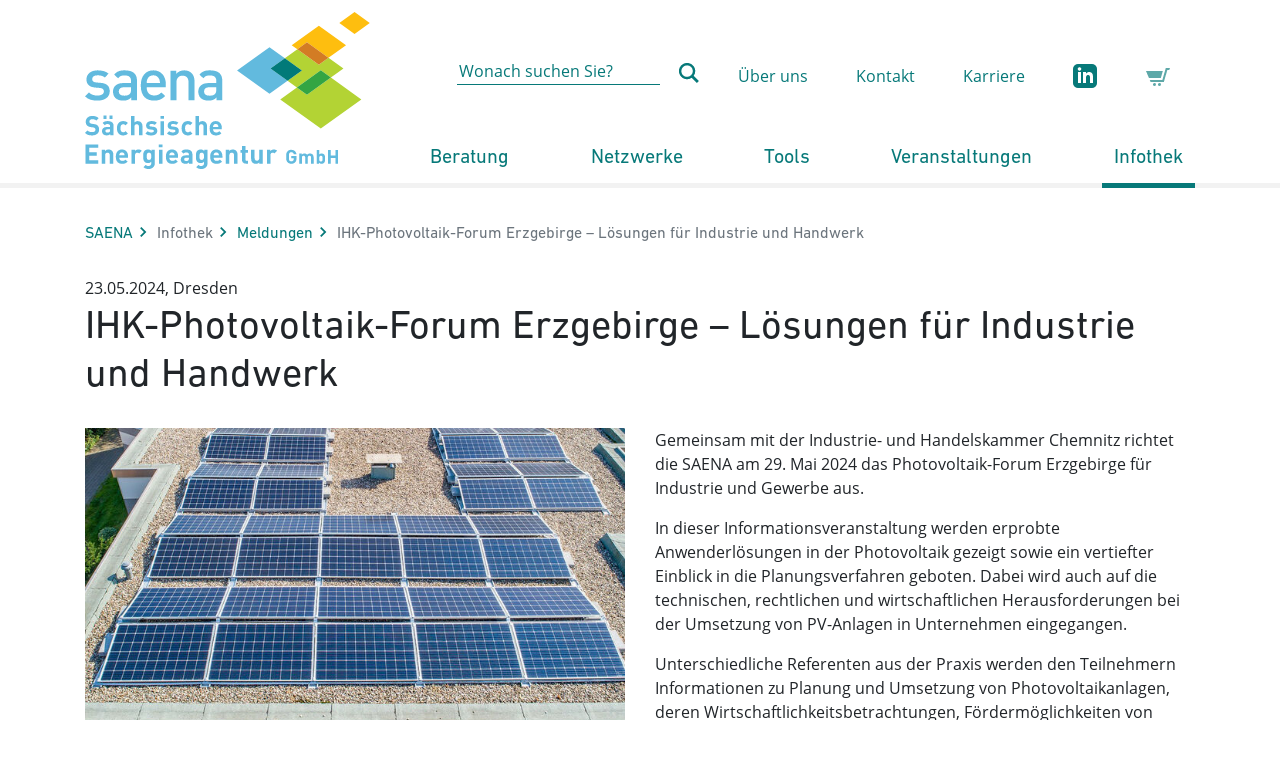

--- FILE ---
content_type: text/html
request_url: https://www.saena.de/ihk-photovoltaik-forum-erzgebirge-loesungen-fuer-industrie-und-handwerk-11235.html
body_size: 6920
content:

<!DOCTYPE html>










            <!-- Livesystem -->
            
            
            
            
        
            
        
            
        
            
        

                        
                    
<html lang="de" class="mod-no-js xm_styleless" data-page-type="detail">
<!-- Seiten-ID: 11235 (detail) -->
<head>
    <meta charset="utf-8">
    <meta http-equiv="X-UA-Compatible" content="IE=edge">
    <meta name="viewport" content="width=device-width, initial-scale=1">
    <meta name="keywords"  content="" />
    <meta name="author" content="Sächsische Energieagentur - SAENA GmbH" />
    <meta name="robots" content="index, follow" />
    
    <!-- favicon -->
    <link rel="apple-touch-icon" sizes="180x180" href="https://www.saena.de/resources/__assets/favicon/apple-touch-icon.png">
    <link rel="icon" type="image/png" sizes="32x32" href="https://www.saena.de/resources/__assets/favicon/favicon-32x32.png">
    <link rel="icon" type="image/png" sizes="16x16" href="https://www.saena.de/resources/__assets/favicon/favicon-16x16.png">
    <link rel="manifest" href="https://www.saena.de/resources/__assets/favicon/site.webmanifest">
    <link rel="mask-icon" href="https://www.saena.de/resources/__assets/favicon/safari-pinned-tab.svg" color="#5bbad5">
    <link rel="shortcut icon" href="https://www.saena.de/resources/__assets/favicon/favicon.ico">
    <meta name="msapplication-TileColor" content="#da532c">
    <meta name="msapplication-config" content="https://www.saena.de/resources/__assets/favicon/browserconfig.xml">
    <meta name="theme-color" content="#ffffff">
    <!-- / favicon -->
    <title>IHK-Photovoltaik-Forum Erzgebirge – Lösungen für Industrie und Handwerk | SAENA</title><meta name="description" content="" />
    <script src="https://www.saena.de/resources/__includes/loadcomponent.js"></script>
    <script>
        (function () {
            window.color = 'blue';
            window.baseUrl = 'https://www.saena.de/resources';
            window.appsUrl = 'https://www.saena.de';
            window.crmUrl = 'https://crm.saena.de';
            window.flyerCartPrivacyUrl = '/datenschutz-veranstaltungen.html';
            
        })();
    </script>
    
    <style>
        .xm_styleless.mod-js .xm_header *{transition:none !important}[data-require]{transition:opacity .75s ease;opacity:0}[data-require-no-fade]{transition-duration:0s}[data-require=""]{opacity:1}
        </style>
    <!-- Preload CSS -->
    <!--link rel="preload" href="//fast.fonts.net/t/1.css?apiType=css&amp;projectid=00ba0991-b979-47d2-85f9-0b0579423c27" as="style"/-->
    <!-- Preload JS -->
    <link rel="preload" href="https://www.saena.de/resources/__includes/loadcomponent.js" as="script"/>
    <!-- Preload Fonts -->
    <link rel="preload" href="https://www.saena.de/resources/typo/assets/open-sans-v16-latin-regular.woff2" as="font" crossorigin="anonymous"/>
    <link rel="preload" href="https://www.saena.de/resources/typo/assets/6b4d4830-9c7d-43d2-b5d3-c73f739561b9.woff2" as="font" crossorigin="anonymous"/>
    <!-- Preload Images -->
    <link rel="prefetch" href="https://www.saena.de/resources/__assets/logo-saena.svg" as="image"/>
    <!-- Preload SVG Icon Sprite -->
    <link rel="prefetch" href="https://www.saena.de/resources/icon/assets/sprite-default.svg"/>
    <link rel="prefetch" href="https://www.saena.de/resources/icon/assets/sprite-primary.svg"/>
    <link rel="prefetch" href="https://www.saena.de/resources/icon/assets/sprite-secondary.svg"/>
    <link rel="prefetch" href="https://www.saena.de/resources/icon/assets/sprite-white.svg"/>
    <link rel="prefetch" href="https://www.saena.de/resources/icon/assets/sprite-black.svg"/>
    <script>
    (function () {
        $('use[data-href]').each(function (){
            let $this = $(this);
            $this.attr('xlink:href', $this.attr('data-href'))
        });
    });
    </script>
    
    <link rel="stylesheet" media="print" href="https://www.saena.de/resources/__includes/print.blue.css"  />
    
    <!-- Matomo -->
<script>
  var _paq = window._paq = window._paq || [];
  /* tracker methods like "setCustomDimension" should be called before "trackPageView" */
  _paq.push(['trackPageView']);
  _paq.push(['enableLinkTracking']);
  (function() {
    var u="//matomo.xima-services.net/matomo-saena/";
    _paq.push(['setTrackerUrl', u+'matomo.php']);
    _paq.push(['setSiteId', '1']);
    var d=document, g=d.createElement('script'), s=d.getElementsByTagName('script')[0];
    g.async=true; g.src=u+'matomo.js'; s.parentNode.insertBefore(g,s);
  })();
</script>
<!-- End Matomo Code -->
</head>
<body class="xm_layout--0-4-0 xm_page--detail" data-require="base typo" data-require-no-fade="true">
<!-- TODO: (BITV) verborgene Navigation zu Hauptbereichen für Tastaturbedienung -->
<div class="xm_section-links">
    <ul class="xm_list-links">
        <li><a href="#header">Hauptnavigation</a></li>
        <li><a href="#main">Hauptinhalt</a></li>
        <li><a href="#sidebar">Sidebar</a></li>
        <li><a href="#footer">Erweiterte Navigation</a></li>
        <li><a href="#subfooter">Service</a></li>
    </ul>
</div>
<div id="wrapper" class="xm_wrapper container">
    <header id="header" class="xm_header">
        <div class="container">
            <div class="xm_header__inner" data-require="header navigation" data-require-no-fade>
                <div class="xm_header__logo">
                    
                                    <a href="/index.html" title="saena.de">
                                        <img src="https://www.saena.de/resources/__assets/logo-saena.svg" alt="Zur Startseite von www.saena.de" />
                                    </a>
                                
                    <button class="xm_header__toggler" type="button" data-toggle="nav" data-target="#mainnav" aria-controls="mainnav" aria-expanded="false" aria-label="Menü ein- und ausblenden"><span></span></button>
                </div>
                <div class="xm_header__nav">
                    <div class="xm_header__service">
                        <div class="row no-gutters">
                            <div class="col-auto">
                                <form action="/suche.html" class="xm_header-search">
                                    <input name="suchbegriff" class="xm_header-search__input" type="search" placeholder="Wonach suchen Sie?" aria-label="Wonach suchen Sie?" />
                                    <button class="btn btn-link" type="submit" aria-label="Absenden der Suche auf saena.de">
                                        <svg class="xm_icon xm_icon--greenblue" role="img" data-require="icon">
                                            <use xmlns:xlink="http://www.w3.org/1999/xlink" xlink:href="https://www.saena.de/resources/icon/assets/sprite-default.svg#search"></use>
                                        </svg>
                                    </button>
                                </form>
                            </div>
                            <div class="col-auto">
                                <ul class="xm_nav-list">
                                    
        <li class="xm_d--md-up">
    <a href="/ueber-uns.html">
        Über uns
    </a>
</li><li class="xm_d--md-up">
    <a href="/kontakt.html">
        Kontakt
    </a>
</li><li class="xm_d--md-up">
    <a href="/stellenangebote.html">
        Karriere
    </a>
</li>
      
                                    <li>
                                        <a href="https://de.linkedin.com/company/s%C3%A4chsische-energieagentur--saena-gmbh" target="_blank" title="Sächsischen Energieagentur - SAENA GmbH bei Linkedin">
                                            <svg class="xm_icon xm_icon--greenblue xm_icon--inline" role="img" data-require="icon">
                                                <title>Sächsischen Energieagentur - SAENA GmbH bei Linkedin</title>
                                                <use xmlns:xlink="http://www.w3.org/1999/xlink" xlink:href="https://www.saena.de/resources/icon/assets/sprite-default.svg#linkedin"></use>
                                            </svg>
                                        </a>
                                    </li>
                                    <li>
                                        <button type="button" class="btn btn-link" data-toggle="modal" data-target="#modal" aria-controls="modal" aria-expanded="false" data-flyercart-action="show" aria-label="Broschüren-Warenkorb aufrufen">
                                            <svg class="xm_icon xm_icon--greenblue" role="img" data-require="icon">
                                                <use xmlns:xlink="http://www.w3.org/1999/xlink" xlink:href="https://www.saena.de/resources/icon/assets/sprite-default.svg#shopping-cart"></use>
                                            </svg>
                                        </button>
                                    </li>
                                </ul>
                            </div>
                        </div>
                    </div>
                    <nav id="mainnav" class="xm_mainnav">
                        <ul class="xm_nav-list">
                            
        <li>
    <button class="btn btn-link" data-toggle="nav" data-target="#mainnav-sublist-4f558a40-48c1-4dbd-9b4f-1f9814e16b16" aria-controls="mainnav-sublist-4f558a40-48c1-4dbd-9b4f-1f9814e16b16"><span>Beratung
                </span>
        </button>
                    <ul id="mainnav-sublist-4f558a40-48c1-4dbd-9b4f-1f9814e16b16" class="xm_mainnav__content">
                        <li>
    <a href="https://www.energieportal-sachsen.de"><span>Experten-Suche Sachsen
                </span>
        </a>
</li><li>
    <a href="/fordermittelberatung.html"><span>Förder­mittel­beratung
                </span>
        </a>
                    <ul id="mainnav-sublist-19bea14c-7232-49fb-a48f-e9d846987774" class="xm_mainnav__content">
                        
                    </ul>
                
</li><li>
    <a href="/radonberatung-9831.html"><span>Radonberatung
                </span>
        </a>
                    <ul id="mainnav-sublist-24b5755f-b847-4277-93ab-c863b7ea9c13" class="xm_mainnav__content">
                        
                    </ul>
                
</li><li>
    <a href="/erneuerbare-energien-9539.html"><span>zu Erneuerbaren Energien
                </span>
        </a>
</li><li>
    <a href="/buerger.html"><span>Für Bürger
                </span>
        </a>
</li><li>
    <a href="/dekarbonisierung.html"><span>Dekarbonisierung
                </span>
        </a>
</li><li>
    <a href="/effiziente-mobilitat.html"><span>Zu Effizienter Mobilität
                </span>
        </a>
</li><li>
    <a href="/angebote-fuer-unternehmen.html"><span>Angebote für Unternehmen
                </span>
        </a>
                    <ul id="mainnav-sublist-5bb35dcc-f57f-40fa-b972-05d2a12e2436" class="xm_mainnav__content">
                        
                    </ul>
                
</li><li>
    <a href="/kommunen.html"><span>Für Kommunen
                </span>
        </a>
</li>
                    </ul>
                
</li><li>
    <button class="btn btn-link" data-toggle="nav" data-target="#mainnav-sublist-91bc56ef-3748-425e-9c70-701856a5e4c4" aria-controls="mainnav-sublist-91bc56ef-3748-425e-9c70-701856a5e4c4"><span>Netzwerke
                </span>
        </button>
                    <ul id="mainnav-sublist-91bc56ef-3748-425e-9c70-701856a5e4c4" class="xm_mainnav__content">
                        <li>
    <a href="/treibhausgasneutrale-kommunalverwaltung-10992.html"><span>Treibhausgasneutrale Kommunalverwaltung
                </span>
        </a>
</li><li>
    <a href="/saechsische-energieeffizienznetzwerke.html"><span>Sächsische Energieeffizienznetzwerke
                </span>
        </a>
</li><li>
    <a href="/landes-initiative-energie-effizienz.html"><span>Landes­initiative Energie­effizienz
                </span>
        </a>
</li><li>
    <a href="/saechsischer-gewerbe-energie-pass-12768.html"><span>Sächsischer Gewerbe­energie­pass
                </span>
        </a>
</li><li>
    <a href="/energieexperten-sachsen.html"><span>Energie­-Experten Sachsen
                </span>
        </a>
</li><li>
    <a href="/klimaschutzmanager.html"><span>Klima­schutz­management
                </span>
        </a>
</li><li>
    <a href="/kommunales-energiemanagement.html"><span>Kommunales Energie­management mit Kom.EMS
                </span>
        </a>
                    <ul id="mainnav-sublist-d81a1d58-61f2-4cd8-8c91-0bdeea9e625b" class="xm_mainnav__content">
                        
                    </ul>
                
</li>
                    </ul>
                
</li><li>
    <button class="btn btn-link" data-toggle="nav" data-target="#mainnav-sublist-2ab2feb3-5cde-4b76-86e6-cee22b2bbecd" aria-controls="mainnav-sublist-2ab2feb3-5cde-4b76-86e6-cee22b2bbecd"><span>Tools
                </span>
        </button>
                    <ul id="mainnav-sublist-2ab2feb3-5cde-4b76-86e6-cee22b2bbecd" class="xm_mainnav__content">
                        <li>
    <a href="/kommunale-energie-und-thg-bilanzen.html"><span>Kommunale Energie- und THG-Bilanzen
                </span>
        </a>
</li><li>
    <a href="/energieportal.html"><span>Energie­portal Sachsen 
                </span>
        </a>
</li><li>
    <a href="/wohngebaudekonfigurator.html"><span>Wohn­gebäude­­konfigurator
                </span>
        </a>
</li><li>
    <a href="/bauherrenmappe-9201.html"><span>Digitale Bauherrenmappe für Sachsen
                </span>
        </a>
</li><li>
    <a href="/co-sparer-6578.html"><span>EnergiesparChecks
                </span>
        </a>
</li><li>
    <a href="/energiemanagement-in-unternehmen-12795.html"><span>Energiemanagement in Unternehmen
                </span>
        </a>
</li><li>
    <a href="/energiebuch-9007.html"><span>Energiebuch
                </span>
        </a>
</li><li>
    <a href="/prozess-und-abwaermenutzung.html"><span>Prozess- und Abwärmenutzung
                </span>
        </a>
</li><li>
    <a href="/planungsleitfaden-strassenbeleuchtung.html"><span>Planungs­leit­faden Straßen­beleuchtung
                </span>
        </a>
</li><li>
    <a href="/kommunale-initialberatung-effiziente-mobilitaet-8076.html"><span>Zukunftsfähige Mobilität 
                </span>
        </a>
</li><li>
    <a href="/unterrichtsmodule-energie-8909.html"><span>Unterrichtsmodule Energie
                </span>
        </a>
</li><li>
    <a href="/kommunales-energiemanagement.html"><span>Kommunales Energie­management mit Kom.EMS
                </span>
        </a>
</li><li>
    <a href="/wertschoepfungsrechner-10155.html"><span>Wertschöpfungsrechner
                </span>
        </a>
</li><li>
    <a href="/solarkataster-sachsen-10461.html"><span>Solarkataster-Sachsen
                </span>
        </a>
</li>
                    </ul>
                
</li><li>
    <button class="btn btn-link" data-toggle="nav" data-target="#mainnav-sublist-e6227274-3c60-454f-aa84-686404d8faf0" aria-controls="mainnav-sublist-e6227274-3c60-454f-aa84-686404d8faf0"><span>Veranstaltungen
                </span>
        </button>
                    <ul id="mainnav-sublist-e6227274-3c60-454f-aa84-686404d8faf0" class="xm_mainnav__content">
                        <li>
    <a href="/veranstaltungskalender.html"><span>Veranstaltungs­kalender
                </span>
        </a>
</li><li>
    <a href="/archiv.html"><span>Veranstaltungsarchiv
                </span>
        </a>
</li><li>
    <a href="/kompetenzzentren-energieeffizienz.html"><span>Berufliche Bildung
                </span>
        </a>
</li><li>
    <a href="/ausstellungen.html"><span>Aus­­stellungen
                </span>
        </a>
</li>
                    </ul>
                
</li><li class="active">
    <button class="btn btn-link" data-toggle="nav" data-target="#mainnav-sublist-16971b05-56d4-4a92-8b65-cc88199dddae" aria-controls="mainnav-sublist-16971b05-56d4-4a92-8b65-cc88199dddae"><span>Infothek
                </span>
        </button>
                    <ul id="mainnav-sublist-16971b05-56d4-4a92-8b65-cc88199dddae" class="xm_mainnav__content">
                        <li>
    <a href="/broschueren.html"><span>Broschüren
                </span>
        </a>
</li><li>
    <a href="/newsletter.html"><span>Newsletter
                </span>
        </a>
</li><li class="active">
    
                    <a href="#main" aria-current="page">
                <span>Meldungen
                </span>
        </a>
</li><li>
    <a href="/filme.html"><span>Filme
                </span>
        </a>
</li><li>
    <a href="/vortrage.html"><span>Vorträge
                </span>
        </a>
</li><li>
    <a href="/studien.html"><span>Studien und Gutachten
                </span>
        </a>
</li><li>
    <a href="/saena-blogarchiv-8812.html"><span>SAENA Blogarchiv
                </span>
        </a>
</li><li>
    <a href="/saena-blog-startseite-8817.html"><span>SAENA Blog
                </span>
        </a>
</li><li>
    <a href="/vergabeinformationen-9088.html"><span>Vergabeinformationen
                </span>
        </a>
</li>
                    </ul>
                
</li>
      
                            
        <li class="xm_d--md-down">
    <a href="/ueber-uns.html">
        Über uns
    </a>
</li><li class="xm_d--md-down">
    <a href="/kontakt.html">
        Kontakt
    </a>
</li><li class="xm_d--md-down">
    <a href="/stellenangebote.html">
        Karriere
    </a>
</li>
      
                        </ul>
                    </nav>
                </div>
            </div>
        </div>
    </header>
    
    <!-- Page Content -->
    <main id="main" class="xm_main xm_content" data-partial="content">
        
        
                        <!-- Navigation Breadcrumb -->
                        <div class="xm_block" data-require="navigation">
                            <a id="a-breadcrumb"></a>
                            <nav class="xm_breadcrumb" aria-label="Sie befinden sich hier">
                                <ol class="list-unstyled">
                                    <li><a href="/index.html">SAENA</a></li>
<li><span>Infothek</span></li>
                    
                                    <!-- Breadcrumb Folgeseite -->
                                <li><a href="/meldungen.html">Meldungen</a></li>
                                    <li title="Aktuelle Seite" aria-current="page"><span class="sr-only">Aktuelle Seite: </span>
                                IHK-Photovoltaik-Forum Erzgebirge – Lösungen für Industrie und Handwerk
                                    </li>
                                
                                </ol>
                            </nav>
                        </div>
                        <!-- / Navigation Breadcrumb -->
                    
        
        
        
        
        
                        
                    


<!-- Modul Folgeseite  -->
<div class="xm_block">
    <a id="a-11235"></a>
    
    
    <div>23.05.2024, Dresden</div>
    <h1>IHK-Photovoltaik-Forum Erzgebirge – L&ouml;sungen f&uuml;r Industrie und Handwerk</h1>
     
    <div class="xm_media" data-require="media">
        
                        <figure class="xm_media__asset xm_media__asset--half xm_media__asset--left" data-partial="half">
                             
                            <noscript><img src="/img/erneuerbare_energien/Dach_PV_pixabay_solarimo_rdax_435x245_80s.jpg" alt="PV-Module auf Dach"/></noscript>
                            
                                <img class="hidden-no-js"
                                     src="[data-uri]" alt="PV-Module auf Dach"
                                     data-copy="pixabay_solarimo"
                                     data-src="/img/erneuerbare_energien/Dach_PV_pixabay_solarimo_rdax_435x245_80s.jpg" data-src-maxwidth="1066"
                                     data-srcset="/img/erneuerbare_energien/Dach_PV_pixabay_solarimo_rdax_435x245_80s.jpg 435w,
                                                  /img/erneuerbare_energien/Dach_PV_pixabay_solarimo_rdax_700x394_80s.jpg 700w,
                                                  /img/erneuerbare_energien/Dach_PV_pixabay_solarimo_rdax_930x523_80s.jpg 930w,
                                                  /img/erneuerbare_energien/Dach_PV_pixabay_solarimo_rdax_80s.jpg 1066w,
                                                  /img/erneuerbare_energien/Dach_PV_pixabay_solarimo_rdax_80s.jpg 1066w,
                                                  /img/erneuerbare_energien/Dach_PV_pixabay_solarimo_rdax_80s.jpg 1066w,
                                                  /img/erneuerbare_energien/Dach_PV_pixabay_solarimo_rdax_80s.jpg 1066w"/>
                            
                            <figcaption>Photovoltaik-Dachanlage</figcaption>
                        </figure>
                    
        <div class="xm_media__body">
            
            <p>Gemeinsam mit der Industrie- und Handelskammer Chemnitz richtet die SAENA am 29. Mai 2024 das Photovoltaik-Forum Erzgebirge für Industrie und Gewerbe aus. </p>
            
            <p>In dieser Informationsveranstaltung werden erprobte Anwenderlösungen in der Photovoltaik gezeigt sowie ein vertiefter Einblick in die Planungsverfahren geboten. Dabei wird auch auf die technischen, rechtlichen und wirtschaftlichen Herausforderungen bei der Umsetzung von PV-Anlagen in Unternehmen eingegangen.</p>

<p>Unterschiedliche Referenten aus der Praxis werden den Teilnehmern Informationen zu Planung und Umsetzung von Photovoltaikanlagen, deren Wirtschaftlichkeitsbetrachtungen, Fördermöglichkeiten von Anlagen sowie Informationen zu technischen Voraussetzungen geben.</p>

<p>Abgerundet wird die Veranstaltung mit einem gemeinsamen Stadionbesuch des Erzgebirgsstadion Aue. Der Eintritt ist kostenfrei.</p>

<p>Die Anmeldung erfolgt direkt über die Webseite der Industrie- und Handelskammer Chemnitz unter nachfolgendem Link: <a href="https://www.ihk.de/chemnitz/system/veranstaltungssuche/vstdetail-antrago/5347706/1239778?terminId=1239778#titleInText3">https://www.ihk.de/chemnitz/system/veranstaltungssuche/vstdetail-antrago/5347706/1239778?terminId=1239778#titleInText3</a></p>

<p>Weitere Informationen zur Veranstaltung finden Sie auch auf der SAENA-Veranstaltungsseite unter <a href="https://www.saena.de/veranstaltungsdetails.php?id=1397">https://www.saena.de/veranstaltungsdetails.php?id=1397</a></p>

<p>&nbsp;</p>

<p><strong>Ü</strong><strong>ber die Sächsische Energieagentur</strong></p>

<p>Die Sächsische Energieagentur - SAENA GmbH ist das unabhängige Beratungs-, Informations-, und Kompetenzzentrum zu den Themen erneuerbare Energien, zukunftsfähige Energieversorgung, Energieeffizienz und effiziente Mobilität. Gesellschafter sind der Freistaat Sachsen und die Sächsische Aufbaubank - Förderbank - (SAB). Sie dient als sachsenweite Anlaufstelle für alle handelnden Personen und Institutionen im Bereich Energie und Klimaschutz.</p>

<p>&nbsp;</p>

<p><strong>Ansprechpartner:</strong></p>

<p>Sächsische Energieagentur - SAENA GmbH<br />
Marc Postpieszala&nbsp; &nbsp; &nbsp; &nbsp; &nbsp; &nbsp; &nbsp; &nbsp; &nbsp; &nbsp; &nbsp; &nbsp; &nbsp; &nbsp; &nbsp; &nbsp; &nbsp; &nbsp; &nbsp; &nbsp; &nbsp; &nbsp; &nbsp; &nbsp; &nbsp; &nbsp; &nbsp; &nbsp; &nbsp; &nbsp; &nbsp; &nbsp; &nbsp; &nbsp; &nbsp; &nbsp; &nbsp; &nbsp; &nbsp; &nbsp; &nbsp; &nbsp; &nbsp; &nbsp; &nbsp; &nbsp; &nbsp; &nbsp; &nbsp; &nbsp; &nbsp; &nbsp; &nbsp; &nbsp; &nbsp; &nbsp; &nbsp; &nbsp; &nbsp; &nbsp; &nbsp;&nbsp;<br />
Telefon: 0351 4910-3163<br />
E-Mail: marc.postpieszala@saena.de</p>

<p><br />
Pressekontakt:<br />
Sächsische Energieagentur - SAENA GmbH<br />
Christiane Schulze<br />
Telefon: 0351 4910-3157<br />
E-Mail: christiane.schulze@saena.de</p>

<p>&nbsp;</p>

<p>* Hinweis zur sprachlichen Regelung<br />
Aus Gründen der besseren Lesbarkeit und Verständlichkeit wird auf die Anwendung der geschlechtergerechten Sprache verzichtet. Personen- und Funktionsbezeichnungen gelten für alle Geschlechtsidentitäten</p>

<p>&nbsp;</p>
        </div>
    </div>
    
    
</div>
<!-- / Modul Folgeseite -->




    </main>
    <!-- / Page Content -->
    <!-- Footer -->
    <!-- Footer  -->
<footer id="footer" class="xm_footer" data-require="footer">
    
    <h2 class="sr-only">Service</h2>
    <section class="xm_block">
        <div class="xm_footer--top">
            <div class="container xm_footer--top__box">
                <div class="xm_footer--top__left">
                    <div class="xm_footer--top__cta-logos">
                        <a href="/newsletter.html" class="btn btn-greenblue xm_footer--top__cta-button" role="button">Newsletter</a>
                        <a href="https://www.youtube.com/@saenaGmbH"><img id="logo-youtube" class="img" src="https://www.saena.de/resources/__assets/youtube.svg" alt="Auf YouTube" /></a>
                        <a href="https://www.linkedin.com/company/s%C3%A4chsische-energieagentur--saena-gmbh/"><img id="logo-linkedin" class="img" src="https://www.saena.de/resources/__assets/linkedin.svg" alt="Auf Linkedin" /></a>
                    </div>
                </div>
            </div>
        </div>
    
        <div class="xm_footer--bottom">
            <div class="xm_footer--bottom__box container">
                <h3 class="sr-only">Herausgeber</h3>
                <div class="xm_footer--bottom__right order-lg-2">
                    <a class="logo-header" href="Context:Pages.GetPage(Guid:CD998780827C43FEBA9FE7FA917C93DC).GetUrl(Bool: True)">
                        <img id="logo-saena" class="img" src="https://www.saena.de/resources/__assets/logo-saena.svg" alt="Zur Startseite wechseln">
                    </a>
                </div>
                <div class="xm_footer--bottom__left order-lg-1">
                    <address class="media-body xm_footer--bottom__owner-text">
                        
                        <p>S&auml;chsische Energieagentur - SAENA GmbH<br />
Pirnaische Stra&szlig;e 9, 01069 Dresden<br />
Telefon: <a href="tel:+4935149103152">+49 351-4910-3152</a><br />
E-Mail: <a href="mailto:info@saena.de">info@saena.de</a></p>
                    </address>
                </div>
            </div>
    
            
                    
            <div class="xm_footer--nav xm_footer--nav__box container">
                <h3 class="sr-only">Weitere Informationen</h3>
    
                <nav class="list-group list-group-horizontal">
                    <ul class="xm_footer--nav__list list-unstyled list-links">
                        <li class="list-group-item "><a class="xm_footer--nav__link xm_anchor__noicon" href="/kontakt.html">Kontakt</a></li>
                        <li class="list-group-item "><a class="xm_footer--nav__link xm_anchor__noicon" href="/impressum.html">Impressum</a></li>
                        <li class="list-group-item "><a class="xm_footer--nav__link xm_anchor__noicon" href="/datenschutz.html">Datenschutz</a></li>
                        <li class="list-group-item "><a class="xm_footer--nav__link xm_anchor__noicon" href="/erklaerung-zur-barrierefreiheit-9593.html">Erklärung zur Barrierefreiheit</a></li>
                        <li class="list-group-item "><a class="xm_footer--nav__link xm_anchor__noicon" href="/sitemap.html">Sitemap</a></li>
                    </ul>
                </nav>
    
            </div>
        </div>
    </section>
</footer>
    <!-- / Footer -->
</div>
<!-- Modal -->
<div class="modal" id="modal" tabindex="-1" role="dialog" aria-labelledby="modal-title" aria-hidden="true" data-require="modal">
    <div class="modal-dialog modal-dialog-centered modal-lg" role="document">
        <div class="modal-content">
            <div class="modal-header">
                <h5 id="modal-title" class="modal-title"></h5>
                <button type="button" class="close" data-dismiss="modal" aria-label="Modales Fenster schließen" title="schließen">
                    <svg class="xm_icon" role="img">
                        <use xmlns:xlink="http://www.w3.org/1999/xlink" xlink:href="https://www.saena.de/resources/icon/assets/sprite-default.svg#close"></use>
                    </svg>
                </button>
            </div>
            <div id="modal-body" class="modal-body"></div>
            <div id="modal-footer" class="modal-footer"></div>
        </div>
    </div>
</div>
<!-- /.container -->
<script>
    (function () {
        var $html = $('html');
        if ($html.hasClass('mod-arrow') && $html.hasClass('mod-promises') && $html.hasClass('mod-es6string')) {
            // ES6 verfügbar
            window.es6 = true;
            $.getScript('https://www.saena.de/resources/base.es6.js');
        } else {
            $.getScript('https://www.saena.de/resources/base.js');
        }
        
        return; // CMS: return raus, wenn funktion funktioniert
        
    })();
</script>
</body>
</html>

--- FILE ---
content_type: text/css
request_url: https://www.saena.de/resources/navigation/navigation.blue.css?v=5a11b99
body_size: 1224
content:
.xm_nav-list{display:flex}.xm_nav-list,.xm_nav-list ul{padding-left:0;list-style:none;margin-bottom:0}.xm_nav-list li{padding-left:0}.xm_nav-list a,.xm_nav-list button{display:block;padding:1rem 1.5rem}.xm_nav-list a:hover,.xm_nav-list a:focus,.xm_nav-list button:hover,.xm_nav-list button:focus{text-decoration:none}.xm_section-links:not(:focus-within){position:absolute;width:1px;height:1px;padding:0;margin:-1px;overflow:hidden;clip:rect(0, 0, 0, 0);white-space:nowrap;border:0}.xm_section-links:focus-within{position:fixed;padding:1rem;z-index:1031;background:#fff}.xm_mainnav,.xm_mainnav>ul>li>.btn-link{position:relative;font-size:1.25rem;font-family:"DIN Next LT W01 Regular",Calibri,Tahoma,sans-serif}@media (max-width: 991.98px){.xm_mainnav,.xm_mainnav>ul>li>.btn-link{font-size:1.5rem}}@media (max-width: 575.98px){.xm_mainnav{margin:0 -15px}}@media (max-width: 991.98px){.xm_mainnav{visibility:hidden;height:0;background-color:#2b9dca;transform:translateY(100vh);transition:ease transform .5s}.xm_mainnav:after{content:'';display:block;height:100vh;background:#2b9dca}}.xm_mainnav.active{visibility:inherit;height:100%;transform:translateY(0)}@media (max-width: 991.98px){.xm_mainnav a,.xm_mainnav .btn-link{color:white;text-align:left}}.xm_mainnav ul{margin:0}@media (max-width: 991.98px){.xm_mainnav ul{flex-wrap:wrap;background:#2b9dca}}@media (max-width: 991.98px){.xm_mainnav li{display:flex;width:100vw;justify-content:space-between}}.xm_mainnav li.xm_d--md-down a{font-size:1.5rem;background:none}.xm_mainnav li a,.xm_mainnav li button{display:block;width:100%;padding:.7rem}@media (max-width: 991.98px){.xm_mainnav li a,.xm_mainnav li button{padding:.7rem .7rem .7rem 1.5rem}}.xm_mainnav li a span,.xm_mainnav li button span{border-bottom:1px solid transparent;box-decoration-break:clone;-webkit-box-decoration-break:clone}.xm_mainnav li.active>button span,.xm_mainnav li>button:hover span,.xm_mainnav li>button:focus span,.xm_mainnav li>button:active span{border-color:white}.xm_mainnav__content{display:none}.xm_mainnav__content.active{display:block}@media (min-width: 992px){.xm_mainnav>ul{flex-wrap:nowrap;justify-content:space-between;background-color:transparent}}@media (min-width: 992px){.xm_mainnav>ul{position:relative}}.xm_mainnav>ul>li>button{font-family:"DIN Next LT W01 Regular",Calibri,Tahoma,sans-serif;transition:ease font-size .5s}@media (max-width: 991.98px){.xm_mainnav>ul>li>button{background-image:url("../icon/assets/sprite-white.svg#arrow-right-circle");background-repeat:no-repeat;background-position:right 1.5rem center;background-size:1.5rem}}.xm_header--small .xm_mainnav>ul>li>button{font-size:1.25rem}@media (max-width: 991.98px){.xm_header--small .xm_mainnav>ul>li>button{font-size:1.5rem}}@media (min-width: 992px){.xm_mainnav>ul>li:hover>button,.xm_mainnav>ul>li>button:focus,.xm_mainnav>ul>li>button:active{color:#fff;background-color:#077979}}@media (min-width: 992px){.xm_mainnav>ul>li:hover>button span,.xm_mainnav>ul>li>button:focus span,.xm_mainnav>ul>li>button:active span{border-bottom-color:transparent}}@media (min-width: 992px){.xm_mainnav>ul>li:focus-within>button{color:#fff;background-color:#077979}}.xm_mainnav>ul>li:hover>button,.xm_mainnav>ul>li.active>button,.xm_mainnav>ul>li>button:focus,.xm_mainnav>ul>li>button:active{position:relative}@media (min-width: 992px){.xm_mainnav>ul>li:hover>button:after,.xm_mainnav>ul>li.active>button:after,.xm_mainnav>ul>li>button:focus:after,.xm_mainnav>ul>li>button:active:after{content:'';display:block;position:absolute;left:-1px;right:-1px;bottom:-6px;height:5px;background:#077979}}.xm_mainnav>ul>li>ul{position:absolute;z-index:1000}@media (max-width: 991.98px){.xm_mainnav>ul>li>ul{top:-62px;left:101%;height:100%;transition:ease-in-out left .5s;max-height:50%;overflow:auto}.xm_mainnav>ul>li>ul.active{left:0}}@media (min-width: 992px){.xm_mainnav>ul>li>ul{display:none;right:0;width:100%;padding:.5rem 0;border-top:5px solid #077979;background-color:#f2f2f2;column-count:3;column-width:100px;font-size:1.05rem}.xm_mainnav>ul>li>ul>li{break-inside:avoid;padding:.625rem 1.5rem}.xm_mainnav>ul>li>ul>li a{padding:0;font-family:"DIN Next LT W01 Light",sans-serif}.xm_mainnav>ul>li>ul>li.active a,.xm_mainnav>ul>li>ul>li>a:hover,.xm_mainnav>ul>li>ul>li>a:focus,.xm_mainnav>ul>li>ul>li>a:active{color:#033131}.xm_mainnav>ul>li>ul>li.active a span,.xm_mainnav>ul>li>ul>li>a:hover span,.xm_mainnav>ul>li>ul>li>a:focus span,.xm_mainnav>ul>li>ul>li>a:active span{border-bottom-color:#033131}}.xm_mainnav>ul>li:hover>ul{display:block}.xm_mainnav__toggle-sub{padding:1rem 3.5rem 1rem 1.5rem;border:none;color:#fff;background-color:transparent;text-transform:uppercase;cursor:pointer;background-image:url("../icon/assets/sprite-white.svg#arrow-right-circle");background-repeat:no-repeat;background-position:right 1.5rem center;background-size:1.5rem}.xm_mainnav__toggle-sub.active{padding:1rem 1.5rem 1rem 3.5rem;height:auto;transform:none;background-image:url("../icon/assets/sprite-white.svg#arrow-left-circle");background-repeat:no-repeat;background-position:left 1.5rem center}@media (min-width: 992px){.xm_mainnav__toggle-sub{display:none}}.xm_breadcrumb{font-family:"DIN Next LT W01 Regular",Calibri,Tahoma,sans-serif;color:#6c757d}.xm_breadcrumb li{display:inline-block;padding:0 1.25rem 0 0;background-image:url("../icon/assets/sprite-greenblue.svg#arrow-right");background-repeat:no-repeat;background-position:right center;background-size:1.25rem 1.25rem}.xm_breadcrumb li:last-child{padding-right:0;background:none}


--- FILE ---
content_type: text/css
request_url: https://www.saena.de/resources/header/header.blue.css?v=5a11b99
body_size: 664
content:
.xm_header{position:fixed;top:0;right:0;left:0;margin-bottom:2rem;z-index:1030;border-bottom:5px solid #f2f2f2;transition:height 0.35s ease}@media (min-width: 992px){.xm_header{background-color:#fff}}@media (min-width: 992px){.xm_header__inner{display:flex;justify-content:space-between}}.xm_header__logo{display:flex;justify-content:space-between;padding:.75rem 0;background-color:#fff}@media (min-width: 1200px){.xm_header__logo{margin-right:3rem}}.xm_header__logo a{text-decoration:none}.xm_header__logo img{width:175px;transition:ease width .5s;vertical-align:bottom;pointer-events:none}@media (min-width: 992px){.xm_header__logo img{width:100%}}@media (min-width: 992px){.xm_header--small .xm_header__logo img{width:175px}}.xm_header__toggler{box-sizing:content-box;width:32px;padding:1rem 1.5rem;border:0;cursor:pointer;background:none;transition:ease transform .1s}@media (min-width: 768px) and (max-width: 991.98px){.xm_header__toggler{margin-top:-1rem}}@media (min-width: 992px){.xm_header__toggler{display:none}}.xm_header__toggler:after,.xm_header__toggler:before,.xm_header__toggler span{content:'';display:block;height:3px;transition:all .2s ease-in-out;background-color:#077979}.xm_header__toggler span{margin:9px 0}.xm_header__toggler:hover,.xm_header__toggler:focus{transform:scale(1.1);outline:none}.xm_header__toggler:focus-visible{outline:#000 solid 1px}.xm_header__toggler[aria-expanded="true"]:before{transform:translateY(12px) rotate(135deg)}.xm_header__toggler[aria-expanded="true"]:after{transform:translateY(-12px) rotate(-135deg)}.xm_header__toggler[aria-expanded="true"] span{transform:scale(0)}.xm_header__nav{flex-grow:1;transition:ease flex .5s}@media (min-width: 768px) and (max-width: 991.98px){.xm_header__nav{margin-top:-45px}}.xm_header--small .xm_header__nav{flex-grow:0}.xm_header__service{background-color:#fff}@media (max-width: 991.98px){.xm_header__service:after{display:block;position:fixed;left:0;right:0;content:'';height:5px;background-color:#f2f2f2}}@media (min-width: 992px){.xm_header__service{margin-top:2.5rem;margin-bottom:1.3rem;padding-top:.5rem;transition:ease margin .5s}.xm_header--small .xm_header__service{margin-top:0;margin-bottom:1rem}}.xm_header__service>.row{justify-content:space-between;flex-wrap:nowrap}@media (min-width: 768px){.xm_header__service>.row{justify-content:flex-end}}.xm_header__service [data-target="#modal"][data-flyercart-action="show"]:after{top:.5rem}.xm_header-search{margin:.25rem 0}.xm_header-search__input{border:none;border-bottom:1px solid #077979;color:#077979}.xm_header-search__input::placeholder{color:#077979;opacity:1}


--- FILE ---
content_type: text/css
request_url: https://www.saena.de/resources/anchor/anchor.blue.css?v=5a11b99
body_size: 791
content:
a:focus:not(:active):not(:hover){outline:#000 solid 1px}.xm_anchor,p>a{position:relative}.xm_anchor:before,p>a:before{content:'';height:1px;position:absolute;bottom:-1px;right:100%;left:0;background-color:#033131;transition:right .6s}.xm_anchor:hover,p>a:hover,.xm_anchor:active,p>a:active,.xm_anchor:focus,p>a:focus{text-decoration:none}.xm_anchor:hover:before,p>a:hover:before,.xm_anchor:active:before,p>a:active:before,.xm_anchor:focus:before,p>a:focus:before{right:0}.xm_anchor{display:inline-block;padding-left:1.5rem;font-family:"DIN Next LT W01 Regular",Calibri,Tahoma,sans-serif;background-position:left center;background-size:1.25rem 1.25rem;background-image:url("../icon/assets/sprite-greenblue.svg#arrow-right-double");background-repeat:no-repeat}.xm_anchor.intern,.xm_anchor[href*="bautzen.de"],.xm_anchor[href*="localhost"],.xm_anchor[href*=".test"],.xm_anchor[href^="./"]{background-image:url("../icon/assets/sprite-greenblue.svg#arrow-right");background-repeat:no-repeat}.xm_anchor.download,.xm_anchor[href$=".bmp"],.xm_anchor[href$=".doc"],.xm_anchor[href$=".docx"],.xm_anchor[href$=".gif"],.xm_anchor[href$=".jpg"],.xm_anchor[href$=".jpeg"],.xm_anchor[href$=".mp3"],.xm_anchor[href$=".mp4"],.xm_anchor[href$=".odp"],.xm_anchor[href$=".ods"],.xm_anchor[href$=".odt"],.xm_anchor[href$=".pdf"],.xm_anchor[href*=".pdf#page="],.xm_anchor[href$=".png"],.xm_anchor[href$=".ppt"],.xm_anchor[href$=".pptx"],.xm_anchor[href$=".rar"],.xm_anchor[href$=".svg"],.xm_anchor[href$=".zip"]{background-image:url("../icon/assets/sprite-greenblue.svg#download");background-repeat:no-repeat}.xm_anchor[href^="#"]{background-image:url("../icon/assets/sprite-greenblue.svg#arrow-down-list");background-repeat:no-repeat}.xm_anchor:focus{color:#033131}.xm_anchor:before{left:1.5rem}.xm_anchor--white,.xm_list-links--white .xm_anchor{color:#fff;background-image:url("../icon/assets/sprite-white.svg#arrow-right-double");background-repeat:no-repeat}.xm_anchor--white.intern,.xm_anchor--white[href*="bautzen.de"],.xm_anchor--white[href*="localhost"],.xm_anchor--white[href*=".test"],.xm_anchor--white[href^="./"],.xm_list-links--white .xm_anchor.intern,.xm_list-links--white .xm_anchor[href*="bautzen.de"],.xm_list-links--white .xm_anchor[href*="localhost"],.xm_list-links--white .xm_anchor[href*=".test"],.xm_list-links--white .xm_anchor[href^="./"]{background-image:url("../icon/assets/sprite-white.svg#arrow-right");background-repeat:no-repeat}.xm_anchor--white.download,.xm_anchor--white[href$=".bmp"],.xm_anchor--white[href$=".doc"],.xm_anchor--white[href$=".docx"],.xm_anchor--white[href$=".gif"],.xm_anchor--white[href$=".jpg"],.xm_anchor--white[href$=".jpeg"],.xm_anchor--white[href$=".mp3"],.xm_anchor--white[href$=".mp4"],.xm_anchor--white[href$=".odp"],.xm_anchor--white[href$=".ods"],.xm_anchor--white[href$=".odt"],.xm_anchor--white[href$=".pdf"],.xm_anchor--white[href*=".pdf#page="],.xm_anchor--white[href$=".png"],.xm_anchor--white[href$=".ppt"],.xm_anchor--white[href$=".pptx"],.xm_anchor--white[href$=".rar"],.xm_anchor--white[href$=".svg"],.xm_anchor--white[href$=".zip"],.xm_list-links--white .xm_anchor.download,.xm_list-links--white .xm_anchor[href$=".bmp"],.xm_list-links--white .xm_anchor[href$=".doc"],.xm_list-links--white .xm_anchor[href$=".docx"],.xm_list-links--white .xm_anchor[href$=".gif"],.xm_list-links--white .xm_anchor[href$=".jpg"],.xm_list-links--white .xm_anchor[href$=".jpeg"],.xm_list-links--white .xm_anchor[href$=".mp3"],.xm_list-links--white .xm_anchor[href$=".mp4"],.xm_list-links--white .xm_anchor[href$=".odp"],.xm_list-links--white .xm_anchor[href$=".ods"],.xm_list-links--white .xm_anchor[href$=".odt"],.xm_list-links--white .xm_anchor[href$=".pdf"],.xm_list-links--white .xm_anchor[href*=".pdf#page="],.xm_list-links--white .xm_anchor[href$=".png"],.xm_list-links--white .xm_anchor[href$=".ppt"],.xm_list-links--white .xm_anchor[href$=".pptx"],.xm_list-links--white .xm_anchor[href$=".rar"],.xm_list-links--white .xm_anchor[href$=".svg"],.xm_list-links--white .xm_anchor[href$=".zip"]{background-image:url("../icon/assets/sprite-white.svg#download");background-repeat:no-repeat}.xm_anchor--white[href^="#"],.xm_list-links--white .xm_anchor[href^="#"]{background-image:url("../icon/assets/sprite-white.svg#arrow-down-list");background-repeat:no-repeat}.xm_anchor--white:before,.xm_list-links--white .xm_anchor:before{background-color:#fff}.xm_anchor:focus{color:#033131}button.xm_anchor{border:0;background-color:transparent;color:#077979;cursor:pointer}button.xm_anchor:hover{color:#033131}.xm_anchor--order{background-image:url("../icon/assets/sprite-greenblue.svg#shopping-cart");background-repeat:no-repeat}.xm_anchor__meta{white-space:nowrap}.xm_clickable{cursor:pointer}.xm_clickable h2:hover,.xm_clickable h3:hover{text-decoration:underline}


--- FILE ---
content_type: text/css
request_url: https://www.saena.de/resources/typo/typo.blue.css?v=5a11b99
body_size: 838
content:
@import url("//fast.fonts.net/t/1.css?apiType=css&projectid=00ba0991-b979-47d2-85f9-0b0579423c27");@font-face{font-family:"DIN Next LT W01 Light";src:url("./assets/fb0dd5e6-cf57-43be-8f3f-2880d5389694.eot?#iefix");src:url("./assets/fb0dd5e6-cf57-43be-8f3f-2880d5389694.eot?#iefix") format("eot"),url("./assets/14aba99e-8c97-4daa-a8df-67920a051402.woff2") format("woff2"),url("./assets/96fd6d6f-fad6-4dd9-ab70-29547a56cacd.woff") format("woff"),url("./assets/cdc1c0e4-213b-4a01-a1dc-af6dddf2263a.ttf") format("truetype");font-display:swap}@font-face{font-family:"DIN Next LT W01 Regular";src:url("./assets/936930ba-a8da-4765-9e89-0f35cdff223f.eot?#iefix");src:url("./assets/936930ba-a8da-4765-9e89-0f35cdff223f.eot?#iefix") format("eot"),url("./assets/6b4d4830-9c7d-43d2-b5d3-c73f739561b9.woff2") format("woff2"),url("./assets/ccf25ada-6d2a-4133-95dc-deb039e22999.woff") format("woff"),url("./assets/126195b4-2fa0-4b95-b5cf-ad9bf10193f0.ttf") format("truetype");font-display:swap}@font-face{font-family:'Open Sans';font-style:normal;font-weight:400;src:url("./assets/open-sans-v16-latin-regular.eot");src:local("Open Sans Regular"),local("OpenSans-Regular"),url("./assets/open-sans-v16-latin-regular.eot?#iefix") format("embedded-opentype"),url("./assets/open-sans-v16-latin-regular.woff2") format("woff2"),url("./assets/open-sans-v16-latin-regular.woff") format("woff"),url("./assets/open-sans-v16-latin-regular.ttf") format("truetype"),url("./assets/open-sans-v16-latin-regular.svg#OpenSans") format("svg");font-display:swap}@font-face{font-family:'Open Sans';font-style:italic;font-weight:400;src:url("./assets/open-sans-v16-latin-italic.eot");src:local("Open Sans Italic"),local("OpenSans-Italic"),url("./assets/open-sans-v16-latin-italic.eot?#iefix") format("embedded-opentype"),url("./assets/open-sans-v16-latin-italic.woff2") format("woff2"),url("./assets/open-sans-v16-latin-italic.woff") format("woff"),url("./assets/open-sans-v16-latin-italic.ttf") format("truetype"),url("./assets/open-sans-v16-latin-italic.svg#OpenSans") format("svg");font-display:swap}@font-face{font-family:'Open Sans';font-style:normal;font-weight:700;src:url("./assets/open-sans-v16-latin-700.eot");src:local("Open Sans Bold"),local("OpenSans-Bold"),url("./assets/open-sans-v16-latin-700.eot?#iefix") format("embedded-opentype"),url("./assets/open-sans-v16-latin-700.woff2") format("woff2"),url("./assets/open-sans-v16-latin-700.woff") format("woff"),url("./assets/open-sans-v16-latin-700.ttf") format("truetype"),url("./assets/open-sans-v16-latin-700.svg#OpenSans") format("svg");font-display:swap}@font-face{font-family:'Open Sans';font-style:italic;font-weight:700;src:url("./assets/open-sans-v16-latin-700italic.eot");src:local("Open Sans Bold Italic"),local("OpenSans-BoldItalic"),url("./assets/open-sans-v16-latin-700italic.eot?#iefix") format("embedded-opentype"),url("./assets/open-sans-v16-latin-700italic.woff2") format("woff2"),url("./assets/open-sans-v16-latin-700italic.woff") format("woff"),url("./assets/open-sans-v16-latin-700italic.ttf") format("truetype"),url("./assets/open-sans-v16-latin-700italic.svg#OpenSans") format("svg");font-display:swap}label a,p a{font-weight:700}h1,.h1{margin-bottom:2rem;overflow:hidden}@media (max-width: 575.98px){h1,.h1{font-size:9vw}}@media (min-width: 576px){.xm_page--start h1,.xm_page--start .h1{font-size:3rem}}@media (min-width: 768px){.xm_page--start h1,.xm_page--start .h1{font-size:4rem}}h4,.h4{margin-bottom:.5rem}mark{background-color:#2b9dca}ul{padding-left:1.25rem;list-style-image:url("[data-uri]")}ul li{padding-left:.25rem}ol{padding-left:1rem}ol li{padding-left:.5rem}.list-unstyled li{padding-left:0}.list-inline-item{margin-bottom:.5rem;padding-left:0}


--- FILE ---
content_type: text/css
request_url: https://www.saena.de/resources/button/button.blue.css?v=5a11b99
body_size: 2497
content:
.btn{display:inline-block;font-weight:400;color:#212529;text-align:center;vertical-align:middle;cursor:pointer;user-select:none;background-color:transparent;border:1px solid transparent;padding:.5rem .75rem;font-size:1rem;line-height:1.5;border-radius:0;transition:color 0.15s ease-in-out,background-color 0.15s ease-in-out,border-color 0.15s ease-in-out,box-shadow 0.15s ease-in-out}@media (prefers-reduced-motion: reduce){.btn{transition:none}}.btn:hover{color:#212529;text-decoration:none}.btn:focus,.btn.focus{outline:0;box-shadow:0 0 0 .2rem rgba(43,157,202,0.25)}.btn.disabled,.btn:disabled{opacity:.65}a.btn.disabled,fieldset:disabled a.btn{pointer-events:none}.btn-primary{color:#fff;background-color:#2b9dca;border-color:#2b9dca}.btn-primary:hover{color:#fff;background-color:#2484aa;border-color:#227ca0}.btn-primary:focus,.btn-primary.focus{color:#fff;background-color:#2484aa;border-color:#227ca0;box-shadow:0 0 0 .2rem rgba(75,172,210,0.5)}.btn-primary.disabled,.btn-primary:disabled{color:#fff;background-color:#2b9dca;border-color:#2b9dca}.btn-primary:not(:disabled):not(.disabled):active,.btn-primary:not(:disabled):not(.disabled).active,.show>.btn-primary.dropdown-toggle{color:#fff;background-color:#227ca0;border-color:#207495}.btn-primary:not(:disabled):not(.disabled):active:focus,.btn-primary:not(:disabled):not(.disabled).active:focus,.show>.btn-primary.dropdown-toggle:focus{box-shadow:0 0 0 .2rem rgba(75,172,210,0.5)}.btn-secondary{color:#fff;background-color:#6c757d;border-color:#6c757d}.btn-secondary:hover{color:#fff;background-color:#5a6268;border-color:#545b62}.btn-secondary:focus,.btn-secondary.focus{color:#fff;background-color:#5a6268;border-color:#545b62;box-shadow:0 0 0 .2rem rgba(130,138,145,0.5)}.btn-secondary.disabled,.btn-secondary:disabled{color:#fff;background-color:#6c757d;border-color:#6c757d}.btn-secondary:not(:disabled):not(.disabled):active,.btn-secondary:not(:disabled):not(.disabled).active,.show>.btn-secondary.dropdown-toggle{color:#fff;background-color:#545b62;border-color:#4e555b}.btn-secondary:not(:disabled):not(.disabled):active:focus,.btn-secondary:not(:disabled):not(.disabled).active:focus,.show>.btn-secondary.dropdown-toggle:focus{box-shadow:0 0 0 .2rem rgba(130,138,145,0.5)}.btn-success{color:#fff;background-color:#4aa023;border-color:#4aa023}.btn-success:hover{color:#fff;background-color:#3b811c;border-color:#37761a}.btn-success:focus,.btn-success.focus{color:#fff;background-color:#3b811c;border-color:#37761a;box-shadow:0 0 0 .2rem rgba(101,174,68,0.5)}.btn-success.disabled,.btn-success:disabled{color:#fff;background-color:#4aa023;border-color:#4aa023}.btn-success:not(:disabled):not(.disabled):active,.btn-success:not(:disabled):not(.disabled).active,.show>.btn-success.dropdown-toggle{color:#fff;background-color:#37761a;border-color:#326c18}.btn-success:not(:disabled):not(.disabled):active:focus,.btn-success:not(:disabled):not(.disabled).active:focus,.show>.btn-success.dropdown-toggle:focus{box-shadow:0 0 0 .2rem rgba(101,174,68,0.5)}.btn-info{color:#fff;background-color:#17a2b8;border-color:#17a2b8}.btn-info:hover{color:#fff;background-color:#138496;border-color:#117a8b}.btn-info:focus,.btn-info.focus{color:#fff;background-color:#138496;border-color:#117a8b;box-shadow:0 0 0 .2rem rgba(58,176,195,0.5)}.btn-info.disabled,.btn-info:disabled{color:#fff;background-color:#17a2b8;border-color:#17a2b8}.btn-info:not(:disabled):not(.disabled):active,.btn-info:not(:disabled):not(.disabled).active,.show>.btn-info.dropdown-toggle{color:#fff;background-color:#117a8b;border-color:#10707f}.btn-info:not(:disabled):not(.disabled):active:focus,.btn-info:not(:disabled):not(.disabled).active:focus,.show>.btn-info.dropdown-toggle:focus{box-shadow:0 0 0 .2rem rgba(58,176,195,0.5)}.btn-warning{color:#212529;background-color:#ffc107;border-color:#ffc107}.btn-warning:hover{color:#212529;background-color:#e0a800;border-color:#d39e00}.btn-warning:focus,.btn-warning.focus{color:#212529;background-color:#e0a800;border-color:#d39e00;box-shadow:0 0 0 .2rem rgba(222,170,12,0.5)}.btn-warning.disabled,.btn-warning:disabled{color:#212529;background-color:#ffc107;border-color:#ffc107}.btn-warning:not(:disabled):not(.disabled):active,.btn-warning:not(:disabled):not(.disabled).active,.show>.btn-warning.dropdown-toggle{color:#212529;background-color:#d39e00;border-color:#c69500}.btn-warning:not(:disabled):not(.disabled):active:focus,.btn-warning:not(:disabled):not(.disabled).active:focus,.show>.btn-warning.dropdown-toggle:focus{box-shadow:0 0 0 .2rem rgba(222,170,12,0.5)}.btn-danger{color:#fff;background-color:#dc3545;border-color:#dc3545}.btn-danger:hover{color:#fff;background-color:#c82333;border-color:#bd2130}.btn-danger:focus,.btn-danger.focus{color:#fff;background-color:#c82333;border-color:#bd2130;box-shadow:0 0 0 .2rem rgba(225,83,97,0.5)}.btn-danger.disabled,.btn-danger:disabled{color:#fff;background-color:#dc3545;border-color:#dc3545}.btn-danger:not(:disabled):not(.disabled):active,.btn-danger:not(:disabled):not(.disabled).active,.show>.btn-danger.dropdown-toggle{color:#fff;background-color:#bd2130;border-color:#b21f2d}.btn-danger:not(:disabled):not(.disabled):active:focus,.btn-danger:not(:disabled):not(.disabled).active:focus,.show>.btn-danger.dropdown-toggle:focus{box-shadow:0 0 0 .2rem rgba(225,83,97,0.5)}.btn-light{color:#212529;background-color:#f2f2f2;border-color:#f2f2f2}.btn-light:hover{color:#212529;background-color:#dfdfdf;border-color:#d9d9d9}.btn-light:focus,.btn-light.focus{color:#212529;background-color:#dfdfdf;border-color:#d9d9d9;box-shadow:0 0 0 .2rem rgba(211,211,212,0.5)}.btn-light.disabled,.btn-light:disabled{color:#212529;background-color:#f2f2f2;border-color:#f2f2f2}.btn-light:not(:disabled):not(.disabled):active,.btn-light:not(:disabled):not(.disabled).active,.show>.btn-light.dropdown-toggle{color:#212529;background-color:#d9d9d9;border-color:#d2d2d2}.btn-light:not(:disabled):not(.disabled):active:focus,.btn-light:not(:disabled):not(.disabled).active:focus,.show>.btn-light.dropdown-toggle:focus{box-shadow:0 0 0 .2rem rgba(211,211,212,0.5)}.btn-dark{color:#212529;background-color:#a6a8ad;border-color:#a6a8ad}.btn-dark:hover{color:#fff;background-color:#92959b;border-color:#8b8e95}.btn-dark:focus,.btn-dark.focus{color:#fff;background-color:#92959b;border-color:#8b8e95;box-shadow:0 0 0 .2rem rgba(146,148,153,0.5)}.btn-dark.disabled,.btn-dark:disabled{color:#212529;background-color:#a6a8ad;border-color:#a6a8ad}.btn-dark:not(:disabled):not(.disabled):active,.btn-dark:not(:disabled):not(.disabled).active,.show>.btn-dark.dropdown-toggle{color:#fff;background-color:#8b8e95;border-color:#85888e}.btn-dark:not(:disabled):not(.disabled):active:focus,.btn-dark:not(:disabled):not(.disabled).active:focus,.show>.btn-dark.dropdown-toggle:focus{box-shadow:0 0 0 .2rem rgba(146,148,153,0.5)}.btn-greenblue{color:#fff;background-color:#077979;border-color:#077979}.btn-greenblue:hover{color:#fff;background-color:#055555;border-color:#044949}.btn-greenblue:focus,.btn-greenblue.focus{color:#fff;background-color:#055555;border-color:#044949;box-shadow:0 0 0 .2rem rgba(44,141,141,0.5)}.btn-greenblue.disabled,.btn-greenblue:disabled{color:#fff;background-color:#077979;border-color:#077979}.btn-greenblue:not(:disabled):not(.disabled):active,.btn-greenblue:not(:disabled):not(.disabled).active,.show>.btn-greenblue.dropdown-toggle{color:#fff;background-color:#044949;border-color:#043d3d}.btn-greenblue:not(:disabled):not(.disabled):active:focus,.btn-greenblue:not(:disabled):not(.disabled).active:focus,.show>.btn-greenblue.dropdown-toggle:focus{box-shadow:0 0 0 .2rem rgba(44,141,141,0.5)}.btn-white{color:#212529;background-color:#fff;border-color:#fff}.btn-white:hover{color:#212529;background-color:#ececec;border-color:#e6e6e6}.btn-white:focus,.btn-white.focus{color:#212529;background-color:#ececec;border-color:#e6e6e6;box-shadow:0 0 0 .2rem rgba(222,222,223,0.5)}.btn-white.disabled,.btn-white:disabled{color:#212529;background-color:#fff;border-color:#fff}.btn-white:not(:disabled):not(.disabled):active,.btn-white:not(:disabled):not(.disabled).active,.show>.btn-white.dropdown-toggle{color:#212529;background-color:#e6e6e6;border-color:#dfdfdf}.btn-white:not(:disabled):not(.disabled):active:focus,.btn-white:not(:disabled):not(.disabled).active:focus,.show>.btn-white.dropdown-toggle:focus{box-shadow:0 0 0 .2rem rgba(222,222,223,0.5)}.btn-outline-primary{color:#2b9dca;border-color:#2b9dca}.btn-outline-primary:hover{color:#fff;background-color:#2b9dca;border-color:#2b9dca}.btn-outline-primary:focus,.btn-outline-primary.focus{box-shadow:0 0 0 .2rem rgba(43,157,202,0.5)}.btn-outline-primary.disabled,.btn-outline-primary:disabled{color:#2b9dca;background-color:transparent}.btn-outline-primary:not(:disabled):not(.disabled):active,.btn-outline-primary:not(:disabled):not(.disabled).active,.show>.btn-outline-primary.dropdown-toggle{color:#fff;background-color:#2b9dca;border-color:#2b9dca}.btn-outline-primary:not(:disabled):not(.disabled):active:focus,.btn-outline-primary:not(:disabled):not(.disabled).active:focus,.show>.btn-outline-primary.dropdown-toggle:focus{box-shadow:0 0 0 .2rem rgba(43,157,202,0.5)}.btn-outline-secondary{color:#6c757d;border-color:#6c757d}.btn-outline-secondary:hover{color:#fff;background-color:#6c757d;border-color:#6c757d}.btn-outline-secondary:focus,.btn-outline-secondary.focus{box-shadow:0 0 0 .2rem rgba(108,117,125,0.5)}.btn-outline-secondary.disabled,.btn-outline-secondary:disabled{color:#6c757d;background-color:transparent}.btn-outline-secondary:not(:disabled):not(.disabled):active,.btn-outline-secondary:not(:disabled):not(.disabled).active,.show>.btn-outline-secondary.dropdown-toggle{color:#fff;background-color:#6c757d;border-color:#6c757d}.btn-outline-secondary:not(:disabled):not(.disabled):active:focus,.btn-outline-secondary:not(:disabled):not(.disabled).active:focus,.show>.btn-outline-secondary.dropdown-toggle:focus{box-shadow:0 0 0 .2rem rgba(108,117,125,0.5)}.btn-outline-success{color:#4aa023;border-color:#4aa023}.btn-outline-success:hover{color:#fff;background-color:#4aa023;border-color:#4aa023}.btn-outline-success:focus,.btn-outline-success.focus{box-shadow:0 0 0 .2rem rgba(74,160,35,0.5)}.btn-outline-success.disabled,.btn-outline-success:disabled{color:#4aa023;background-color:transparent}.btn-outline-success:not(:disabled):not(.disabled):active,.btn-outline-success:not(:disabled):not(.disabled).active,.show>.btn-outline-success.dropdown-toggle{color:#fff;background-color:#4aa023;border-color:#4aa023}.btn-outline-success:not(:disabled):not(.disabled):active:focus,.btn-outline-success:not(:disabled):not(.disabled).active:focus,.show>.btn-outline-success.dropdown-toggle:focus{box-shadow:0 0 0 .2rem rgba(74,160,35,0.5)}.btn-outline-info{color:#17a2b8;border-color:#17a2b8}.btn-outline-info:hover{color:#fff;background-color:#17a2b8;border-color:#17a2b8}.btn-outline-info:focus,.btn-outline-info.focus{box-shadow:0 0 0 .2rem rgba(23,162,184,0.5)}.btn-outline-info.disabled,.btn-outline-info:disabled{color:#17a2b8;background-color:transparent}.btn-outline-info:not(:disabled):not(.disabled):active,.btn-outline-info:not(:disabled):not(.disabled).active,.show>.btn-outline-info.dropdown-toggle{color:#fff;background-color:#17a2b8;border-color:#17a2b8}.btn-outline-info:not(:disabled):not(.disabled):active:focus,.btn-outline-info:not(:disabled):not(.disabled).active:focus,.show>.btn-outline-info.dropdown-toggle:focus{box-shadow:0 0 0 .2rem rgba(23,162,184,0.5)}.btn-outline-warning{color:#ffc107;border-color:#ffc107}.btn-outline-warning:hover{color:#212529;background-color:#ffc107;border-color:#ffc107}.btn-outline-warning:focus,.btn-outline-warning.focus{box-shadow:0 0 0 .2rem rgba(255,193,7,0.5)}.btn-outline-warning.disabled,.btn-outline-warning:disabled{color:#ffc107;background-color:transparent}.btn-outline-warning:not(:disabled):not(.disabled):active,.btn-outline-warning:not(:disabled):not(.disabled).active,.show>.btn-outline-warning.dropdown-toggle{color:#212529;background-color:#ffc107;border-color:#ffc107}.btn-outline-warning:not(:disabled):not(.disabled):active:focus,.btn-outline-warning:not(:disabled):not(.disabled).active:focus,.show>.btn-outline-warning.dropdown-toggle:focus{box-shadow:0 0 0 .2rem rgba(255,193,7,0.5)}.btn-outline-danger{color:#dc3545;border-color:#dc3545}.btn-outline-danger:hover{color:#fff;background-color:#dc3545;border-color:#dc3545}.btn-outline-danger:focus,.btn-outline-danger.focus{box-shadow:0 0 0 .2rem rgba(220,53,69,0.5)}.btn-outline-danger.disabled,.btn-outline-danger:disabled{color:#dc3545;background-color:transparent}.btn-outline-danger:not(:disabled):not(.disabled):active,.btn-outline-danger:not(:disabled):not(.disabled).active,.show>.btn-outline-danger.dropdown-toggle{color:#fff;background-color:#dc3545;border-color:#dc3545}.btn-outline-danger:not(:disabled):not(.disabled):active:focus,.btn-outline-danger:not(:disabled):not(.disabled).active:focus,.show>.btn-outline-danger.dropdown-toggle:focus{box-shadow:0 0 0 .2rem rgba(220,53,69,0.5)}.btn-outline-light{color:#f2f2f2;border-color:#f2f2f2}.btn-outline-light:hover{color:#212529;background-color:#f2f2f2;border-color:#f2f2f2}.btn-outline-light:focus,.btn-outline-light.focus{box-shadow:0 0 0 .2rem rgba(242,242,242,0.5)}.btn-outline-light.disabled,.btn-outline-light:disabled{color:#f2f2f2;background-color:transparent}.btn-outline-light:not(:disabled):not(.disabled):active,.btn-outline-light:not(:disabled):not(.disabled).active,.show>.btn-outline-light.dropdown-toggle{color:#212529;background-color:#f2f2f2;border-color:#f2f2f2}.btn-outline-light:not(:disabled):not(.disabled):active:focus,.btn-outline-light:not(:disabled):not(.disabled).active:focus,.show>.btn-outline-light.dropdown-toggle:focus{box-shadow:0 0 0 .2rem rgba(242,242,242,0.5)}.btn-outline-dark{color:#a6a8ad;border-color:#a6a8ad}.btn-outline-dark:hover{color:#212529;background-color:#a6a8ad;border-color:#a6a8ad}.btn-outline-dark:focus,.btn-outline-dark.focus{box-shadow:0 0 0 .2rem rgba(166,168,173,0.5)}.btn-outline-dark.disabled,.btn-outline-dark:disabled{color:#a6a8ad;background-color:transparent}.btn-outline-dark:not(:disabled):not(.disabled):active,.btn-outline-dark:not(:disabled):not(.disabled).active,.show>.btn-outline-dark.dropdown-toggle{color:#212529;background-color:#a6a8ad;border-color:#a6a8ad}.btn-outline-dark:not(:disabled):not(.disabled):active:focus,.btn-outline-dark:not(:disabled):not(.disabled).active:focus,.show>.btn-outline-dark.dropdown-toggle:focus{box-shadow:0 0 0 .2rem rgba(166,168,173,0.5)}.btn-outline-greenblue{color:#077979;border-color:#077979}.btn-outline-greenblue:hover{color:#fff;background-color:#077979;border-color:#077979}.btn-outline-greenblue:focus,.btn-outline-greenblue.focus{box-shadow:0 0 0 .2rem rgba(7,121,121,0.5)}.btn-outline-greenblue.disabled,.btn-outline-greenblue:disabled{color:#077979;background-color:transparent}.btn-outline-greenblue:not(:disabled):not(.disabled):active,.btn-outline-greenblue:not(:disabled):not(.disabled).active,.show>.btn-outline-greenblue.dropdown-toggle{color:#fff;background-color:#077979;border-color:#077979}.btn-outline-greenblue:not(:disabled):not(.disabled):active:focus,.btn-outline-greenblue:not(:disabled):not(.disabled).active:focus,.show>.btn-outline-greenblue.dropdown-toggle:focus{box-shadow:0 0 0 .2rem rgba(7,121,121,0.5)}.btn-outline-white{color:#fff;border-color:#fff}.btn-outline-white:hover{color:#212529;background-color:#fff;border-color:#fff}.btn-outline-white:focus,.btn-outline-white.focus{box-shadow:0 0 0 .2rem rgba(255,255,255,0.5)}.btn-outline-white.disabled,.btn-outline-white:disabled{color:#fff;background-color:transparent}.btn-outline-white:not(:disabled):not(.disabled):active,.btn-outline-white:not(:disabled):not(.disabled).active,.show>.btn-outline-white.dropdown-toggle{color:#212529;background-color:#fff;border-color:#fff}.btn-outline-white:not(:disabled):not(.disabled):active:focus,.btn-outline-white:not(:disabled):not(.disabled).active:focus,.show>.btn-outline-white.dropdown-toggle:focus{box-shadow:0 0 0 .2rem rgba(255,255,255,0.5)}.btn-link{font-weight:400;color:#077979;text-decoration:none}.btn-link:hover{color:#033131;text-decoration:underline}.btn-link:focus,.btn-link.focus{text-decoration:underline;box-shadow:none}.btn-link:disabled,.btn-link.disabled{color:#6c757d;pointer-events:none}.btn-lg{padding:.5rem 1rem;font-size:1.25rem;line-height:1.5;border-radius:0}.btn-sm{padding:.25rem .5rem;font-size:.875rem;line-height:1.5;border-radius:0}.btn-block{display:block;width:100%}.btn-block+.btn-block{margin-top:.5rem}input[type="submit"].btn-block,input[type="reset"].btn-block,input[type="button"].btn-block{width:100%}.btn{font-family:"DIN Next LT W01 Regular",Calibri,Tahoma,sans-serif}.btn+.btn{margin-top:2px}.btn-primary{color:#fff}.btn-primary:focus,.btn-primary.focus,.btn-outline-primary:focus,.btn-outline-primary.focus{box-shadow:0 0 0 0.15rem #000}.btn-secondary:focus,.btn-secondary.focus,.btn-outline-secondary:focus,.btn-outline-secondary.focus{box-shadow:0 0 0 0.15rem #000}.btn-success:focus,.btn-success.focus,.btn-outline-success:focus,.btn-outline-success.focus{box-shadow:0 0 0 0.15rem #000}.btn-info:focus,.btn-info.focus,.btn-outline-info:focus,.btn-outline-info.focus{box-shadow:0 0 0 0.15rem #000}.btn-warning:focus,.btn-warning.focus,.btn-outline-warning:focus,.btn-outline-warning.focus{box-shadow:0 0 0 0.15rem #000}.btn-danger:focus,.btn-danger.focus,.btn-outline-danger:focus,.btn-outline-danger.focus{box-shadow:0 0 0 0.15rem #000}.btn-light:focus,.btn-light.focus,.btn-outline-light:focus,.btn-outline-light.focus{box-shadow:0 0 0 0.15rem #000}.btn-dark:focus,.btn-dark.focus,.btn-outline-dark:focus,.btn-outline-dark.focus{box-shadow:0 0 0 0.15rem #000}.btn-greenblue:focus,.btn-greenblue.focus,.btn-outline-greenblue:focus,.btn-outline-greenblue.focus{box-shadow:0 0 0 0.15rem #000}.btn-white:focus,.btn-white.focus,.btn-outline-white:focus,.btn-outline-white.focus{box-shadow:0 0 0 0.15rem #000}.btn-outline-primary:not(:hover):not(:focus):not(:active),.btn-outline-secondary:not(:hover):not(:focus):not(:active){background-color:#fff}.btn-link:focus:not(:active):not(:hover){outline:#000 solid 1px}a.btn,input[type="submit"].btn{padding-right:1.75rem;padding-left:1.75rem;background-size:1.25rem 1.25rem;background-position:right .25rem center;font-size:.875rem}a.btn-primary,input[type="submit"].btn-primary{background-image:url("../icon/assets/sprite-white.svg#arrow-right");background-repeat:no-repeat;font-size:1.16rem;font-weight:600}a.btn-white,input[type="submit"].btn-white{background-image:url("../icon/assets/sprite-primary.svg#arrow-right");background-repeat:no-repeat}a.btn-lg,input[type="submit"].btn-lg{font-size:1.5rem;font-weight:300}.xm_select{margin-right:.5rem;padding:.25rem 2.5rem .25rem .5rem;border:1px solid #dee2e6;background-image:url("../icon/assets/sprite-white.svg#arrow-down"),linear-gradient(to right, #fff 0, #2b9dca 0);background-repeat:no-repeat;background-size:1.25rem, 2rem 100%;background-position:right .4rem center, right center;cursor:pointer;-webkit-appearance:none;-moz-appearance:none;appearance:none}


--- FILE ---
content_type: text/css
request_url: https://www.saena.de/resources/list/list.blue.css?v=5a11b99
body_size: 1049
content:
.pagination{display:flex;padding-left:0;list-style:none;border-radius:0}.page-link{position:relative;display:block;padding:.35rem .5rem;margin-left:0;line-height:1.25;color:#2b9dca;background-color:transparent;border:0 solid #dee2e6}.page-link:hover{z-index:2;color:#033131;text-decoration:none;background-color:#e9ecef;border-color:#dee2e6}.page-link:focus{z-index:3;outline:0;box-shadow:0 0 0 .2rem rgba(43,157,202,0.25)}.page-item:first-child .page-link{margin-left:0;border-top-left-radius:0;border-bottom-left-radius:0}.page-item:last-child .page-link{border-top-right-radius:0;border-bottom-right-radius:0}.page-item.active .page-link{z-index:3;color:#fff;background-color:#2b9dca;border-color:#2b9dca}.page-item.disabled .page-link{color:#f2f2f2;pointer-events:none;cursor:auto;background-color:#fff;border-color:#dee2e6}.pagination-lg .page-link{padding:.75rem 1.5rem;font-size:1.25rem;line-height:1.5}.pagination-lg .page-item:first-child .page-link{border-top-left-radius:0;border-bottom-left-radius:0}.pagination-lg .page-item:last-child .page-link{border-top-right-radius:0;border-bottom-right-radius:0}.pagination-sm .page-link{padding:.25rem .5rem;font-size:.875rem;line-height:1.5}.pagination-sm .page-item:first-child .page-link{border-top-left-radius:0;border-bottom-left-radius:0}.pagination-sm .page-item:last-child .page-link{border-top-right-radius:0;border-bottom-right-radius:0}.xm_list-links{padding-left:0;list-style:none}.xm_list-links ul{padding-left:2rem}.xm_list-links li{padding-left:0}.xm_list-links small{display:block;padding-left:1.5rem}.xm_list-links .xm_anchor{background-position:left .12rem}.xm_list-links--2-cols{columns:2}.xm_list-links--3-cols{columns:3}.xm_list-links--2-cols,.xm_list-links--3-cols{column-width:337px}.xm_list-links--2-cols li,.xm_list-links--3-cols li{page-break-inside:avoid;break-inside:avoid}@media (min-width: 576px){.xm_list-links--compact li{display:flex;flex-wrap:wrap}.xm_list-links--compact li a{flex-basis:0;flex-grow:1;max-width:100%}.xm_list-links--compact li small{flex:0 0 auto;width:auto;max-width:none}}.xm_list-links--extended{margin-bottom:.25rem;font-size:1.5rem;font-family:"DIN Next LT W01 Regular",Calibri,Tahoma,sans-serif}.xm_list-links--extended .xm_anchor{padding-left:1.6rem;background-size:1.35rem 1.35rem}.xm_list-links--extended .xm_anchor:before{left:1.6rem}.xm_teaser{padding:1rem 1rem 1rem 0;border-top:1px solid #dee2e6}.xm_teaser:first-child{border-top:none}@media (min-width: 768px){.xm_teaser{display:flex;align-items:flex-start}}.xm_teaser--bordered{border-top:0;border-bottom:1px solid #dee2e6}.xm_teaser--indented{margin-left:1.5rem}.xm_teaser--boxed{padding:1rem !important;background-color:rgba(242,242,242,0.85);border-bottom-width:2px}.xm_teaser--boxed:last-child{border-bottom:none}.xm_teaser__asset{flex-basis:0;flex-grow:1;overflow:hidden}@media (min-width: 768px){.xm_teaser__asset{margin:0 1.5rem .5rem 0}}.xm_teaser__asset img{width:100%}.xm_teaser__text{flex-basis:0;flex-grow:3;font-size:90%}@media (min-width: 768px){.xm_teaser--compact .xm_teaser__text{flex-grow:5}}.xm_teaser__date{margin-bottom:.5rem}.xm_teaser__title:last-child{margin-bottom:0}@media (min-width: 992px){.xm_cont-row__col--small .xm_teaser__title{font-size:1.125rem}}.xm_teaser__more{margin:auto 0 auto 3rem;white-space:nowrap}@media (max-width: 991.98px){.xm_teaser__more{display:none}}.xm_teaser__more a{min-height:1.5rem}.xm_teaser__breadcrumb{padding-left:0;list-style:none;color:#a6a8ad;font-size:.875rem}.xm_teaser__breadcrumb li{display:inline-block}.xm_teaser__breadcrumb li:not(:last-child){margin-right:.3rem}.xm_teaser__breadcrumb li:not(:last-child):after{content:'/';display:inline-block;margin-left:.5rem}.xm_teaser--vertical{display:block;padding:0;border:0}.xm_teaser--vertical .xm_teaser__asset{width:100%;max-width:none;margin-right:0}.xm_teaser--vertical .xm_teaser__more{display:inline-block;margin:0}.xm_teaser:hover .xm_copy{opacity:1}.list-unstyled .xm_teaser--bordered:last-child{border-bottom:0}.pagination{justify-content:center;font-family:"DIN Next LT W01 Regular",Calibri,Tahoma,sans-serif;font-size:1.25rem}.page-item{padding-left:0}.xm_list-footer{margin-top:2rem;text-align:center}


--- FILE ---
content_type: text/css
request_url: https://www.saena.de/resources/image/image.blue.css?v=5a11b99
body_size: 328
content:
img{max-width:100%;-ms-hyphens:auto;-webkit-hyphens:auto;hyphens:auto}.xm_copy{position:absolute;bottom:0.5rem;left:0.5rem;padding-right:.5rem;z-index:1;overflow:hidden;font-family:"DIN Next LT W01 Regular",Calibri,Tahoma,sans-serif;font-size:1rem;border-radius:1rem;cursor:help;opacity:0;transition:opacity .5s ease}.xm_copy:before{content:'C';display:inline-block;padding:0 .5rem;border-radius:50%;background:#077979;color:#fff}.xm_copy:after{content:'';position:absolute;bottom:.2rem;left:.2rem;width:20px;height:20px;border-radius:100%;transition:all 1s ease-in-out;z-index:-1;background-color:#077979}.xm_copy:active:after,.xm_copy:focus:after,.xm_copy:hover:after{transform:scale(117)}.xm_copy__text{opacity:0;color:white;margin-left:2px;transition:all .5s ease;transition-delay:.25s}.xm_copy:active .xm_copy__text,.xm_copy:focus .xm_copy__text,.xm_copy:hover .xm_copy__text{opacity:1}.xm_imageslider>.xm_imageslider__item{position:absolute;top:0;left:50%;transform:translateX(-50%)}.xm_imageslider>.xm_imageslider__item:first-child{position:relative;transform:translateX(-25%)}


--- FILE ---
content_type: text/css
request_url: https://www.saena.de/resources/media/media.blue.css?v=5a11b99
body_size: 266
content:
.xm_hero__asset{overflow:hidden}.xm_hero__asset img{width:100%}@media (min-width: 992px){.xm_hero{position:relative}.xm_hero__body{max-width:66.66667%}.xm_hero__body--right,.xm_hero__body--left{position:absolute;top:5rem;padding:1.5rem;background-color:rgba(242,242,242,0.85)}.xm_hero__body--right h1:last-child,.xm_hero__body--left h1:last-child{margin-bottom:0}.xm_hero__body--right{right:2rem}.xm_hero__body--left{left:2rem}}.xm_hero:hover .xm_copy{opacity:1}.xm_media{margin-right:-15px;margin-left:-15px}.xm_media::after{display:block;clear:both;content:""}.xm_media__asset{padding:0 15px;overflow:hidden}.xm_media__asset img{width:100%}.xm_media__asset figcaption{margin-bottom:0.5rem;font-size:80%}@media (min-width: 768px){.xm_media__asset--left{float:left;margin-right:15px}}@media (min-width: 768px){.xm_media__asset--right{float:right;margin-left:15px}}@media (min-width: 768px){.xm_media__asset--right,.xm_media__asset--left{margin-bottom:0}}.xm_media__asset--full{width:100%;margin-right:0}@media (min-width: 768px){.xm_media__asset--half{width:50%}}@media (min-width: 768px){.xm_media__asset--third{width:33.33333%}}@media (min-width: 768px){.xm_media__asset--quarter{width:25%}}.xm_media__body{padding:0 15px}.xm_media__body ul{display:table}.xm_media:hover .xm_copy{opacity:1}


--- FILE ---
content_type: text/css
request_url: https://www.saena.de/resources/icon/icon.blue.css?v=5a11b99
body_size: 229
content:
.xm_icon{width:24px;height:24px;vertical-align:middle}.btn .xm_icon{vertical-align:bottom}.xm_icon--inline{vertical-align:-.125em}.xm_icon--inline:not(:last-child){margin-right:.75rem}.xm_icon--primary{fill:#2b9dca}.xm_icon--secondary{fill:#6c757d}.xm_icon--greenblue{fill:#077979}.xm_icon--white{fill:#fff}a:hover .xm_icon,.btn-link:hover .xm_icon{fill:#033131}.xm_iconbox{height:calc(100% - 1rem);margin-bottom:1rem;padding:1.75rem .5rem 1rem;text-align:center;font-family:"DIN Next LT W01 Regular",Calibri,Tahoma,sans-serif;background:#2b9dca;outline:2px solid #fff;font-size:1.5rem}.xm_iconbox a{color:#fff}.xm_iconbox .xm_icon{display:block;width:5rem;height:5rem;margin:0 auto 1rem auto}@media (min-width: 576px){.xm_iconbox{padding:1.75rem .5rem 1rem}}


--- FILE ---
content_type: text/css
request_url: https://www.saena.de/resources/table/table.blue.css?v=5a11b99
body_size: 1165
content:
.table,.xm_content table{width:100%;margin-bottom:1rem;color:#212529;background-color:#f2f2f2}.table th,.xm_content table th,.table td,.xm_content table td{padding:.5rem;vertical-align:top;border-top:0 solid #dee2e6}.table thead th,.xm_content table thead th{vertical-align:bottom;border-bottom:0 solid #dee2e6}.table tbody+tbody,.xm_content table tbody+tbody{border-top:0 solid #dee2e6}.table-sm th,.table-sm td{padding:.3rem}.table-bordered{border:0 solid #dee2e6}.table-bordered th,.table-bordered td{border:0 solid #dee2e6}.table-bordered thead th,.table-bordered thead td{border-bottom-width:0}.table-borderless th,.table-borderless td,.table-borderless thead th,.table-borderless tbody+tbody{border:0}.table-striped tbody tr:nth-of-type(odd){background-color:rgba(0,0,0,0.05)}.table-hover tbody tr:hover,.xm_content table tbody tr:hover{color:#212529;background-color:rgba(166,168,173,0.3)}.table-primary,.table-primary>th,.table-primary>td{background-color:#c4e4f0}.table-primary th,.table-primary td,.table-primary thead th,.table-primary tbody+tbody{border-color:#91cce3}.table-hover .table-primary:hover,.xm_content table .table-primary:hover{background-color:#b0dbeb}.table-hover .table-primary:hover>td,.xm_content table .table-primary:hover>td,.table-hover .table-primary:hover>th,.xm_content table .table-primary:hover>th{background-color:#b0dbeb}.table-secondary,.table-secondary>th,.table-secondary>td{background-color:#d6d8db}.table-secondary th,.table-secondary td,.table-secondary thead th,.table-secondary tbody+tbody{border-color:#b3b7bb}.table-hover .table-secondary:hover,.xm_content table .table-secondary:hover{background-color:#c8cbcf}.table-hover .table-secondary:hover>td,.xm_content table .table-secondary:hover>td,.table-hover .table-secondary:hover>th,.xm_content table .table-secondary:hover>th{background-color:#c8cbcf}.table-success,.table-success>th,.table-success>td{background-color:#cce4c1}.table-success th,.table-success td,.table-success thead th,.table-success tbody+tbody{border-color:#a1ce8d}.table-hover .table-success:hover,.xm_content table .table-success:hover{background-color:#bddcaf}.table-hover .table-success:hover>td,.xm_content table .table-success:hover>td,.table-hover .table-success:hover>th,.xm_content table .table-success:hover>th{background-color:#bddcaf}.table-info,.table-info>th,.table-info>td{background-color:#bee5eb}.table-info th,.table-info td,.table-info thead th,.table-info tbody+tbody{border-color:#86cfda}.table-hover .table-info:hover,.xm_content table .table-info:hover{background-color:#abdde5}.table-hover .table-info:hover>td,.xm_content table .table-info:hover>td,.table-hover .table-info:hover>th,.xm_content table .table-info:hover>th{background-color:#abdde5}.table-warning,.table-warning>th,.table-warning>td{background-color:#ffeeba}.table-warning th,.table-warning td,.table-warning thead th,.table-warning tbody+tbody{border-color:#ffdf7e}.table-hover .table-warning:hover,.xm_content table .table-warning:hover{background-color:#ffe8a1}.table-hover .table-warning:hover>td,.xm_content table .table-warning:hover>td,.table-hover .table-warning:hover>th,.xm_content table .table-warning:hover>th{background-color:#ffe8a1}.table-danger,.table-danger>th,.table-danger>td{background-color:#f5c6cb}.table-danger th,.table-danger td,.table-danger thead th,.table-danger tbody+tbody{border-color:#ed969e}.table-hover .table-danger:hover,.xm_content table .table-danger:hover{background-color:#f1b0b7}.table-hover .table-danger:hover>td,.xm_content table .table-danger:hover>td,.table-hover .table-danger:hover>th,.xm_content table .table-danger:hover>th{background-color:#f1b0b7}.table-light,.table-light>th,.table-light>td{background-color:#fbfbfb}.table-light th,.table-light td,.table-light thead th,.table-light tbody+tbody{border-color:#f8f8f8}.table-hover .table-light:hover,.xm_content table .table-light:hover{background-color:#eee}.table-hover .table-light:hover>td,.xm_content table .table-light:hover>td,.table-hover .table-light:hover>th,.xm_content table .table-light:hover>th{background-color:#eee}.table-dark,.table-dark>th,.table-dark>td{background-color:#e6e7e8}.table-dark th,.table-dark td,.table-dark thead th,.table-dark tbody+tbody{border-color:#d1d2d4}.table-hover .table-dark:hover,.xm_content table .table-dark:hover{background-color:#d9dadc}.table-hover .table-dark:hover>td,.xm_content table .table-dark:hover>td,.table-hover .table-dark:hover>th,.xm_content table .table-dark:hover>th{background-color:#d9dadc}.table-greenblue,.table-greenblue>th,.table-greenblue>td{background-color:#bad9d9}.table-greenblue th,.table-greenblue td,.table-greenblue thead th,.table-greenblue tbody+tbody{border-color:#7eb9b9}.table-hover .table-greenblue:hover,.xm_content table .table-greenblue:hover{background-color:#aad0d0}.table-hover .table-greenblue:hover>td,.xm_content table .table-greenblue:hover>td,.table-hover .table-greenblue:hover>th,.xm_content table .table-greenblue:hover>th{background-color:#aad0d0}.table-white,.table-white>th,.table-white>td{background-color:#fff}.table-white th,.table-white td,.table-white thead th,.table-white tbody+tbody{border-color:#fff}.table-hover .table-white:hover,.xm_content table .table-white:hover{background-color:#f2f2f2}.table-hover .table-white:hover>td,.xm_content table .table-white:hover>td,.table-hover .table-white:hover>th,.xm_content table .table-white:hover>th{background-color:#f2f2f2}.table-active,.table-active>th,.table-active>td{background-color:rgba(166,168,173,0.3)}.table-hover .table-active:hover,.xm_content table .table-active:hover{background-color:rgba(153,155,161,0.3)}.table-hover .table-active:hover>td,.xm_content table .table-active:hover>td,.table-hover .table-active:hover>th,.xm_content table .table-active:hover>th{background-color:rgba(153,155,161,0.3)}.table .thead-dark th,.xm_content table .thead-dark th{color:#fff;background-color:#343a40;border-color:#454d55}.table .thead-light th,.xm_content table .thead-light th,.table .xm_content table thead th,.xm_content table .table thead th,.xm_content table thead th{color:#fff;background-color:#2b9dca;border-color:#dee2e6}.table-dark{color:#fff;background-color:#343a40}.table-dark th,.table-dark td,.table-dark thead th{border-color:#454d55}.table-dark.table-bordered{border:0}.table-dark.table-striped tbody tr:nth-of-type(odd){background-color:rgba(255,255,255,0.05)}.table-dark.table-hover tbody tr:hover,.xm_content table.table-dark tbody tr:hover{color:#fff;background-color:rgba(255,255,255,0.075)}@media (max-width: 575.98px){.table-responsive-sm{display:block;width:100%;overflow-x:auto;-webkit-overflow-scrolling:touch}.table-responsive-sm>.table-bordered{border:0}}@media (max-width: 767.98px){.table-responsive-md{display:block;width:100%;overflow-x:auto;-webkit-overflow-scrolling:touch}.table-responsive-md>.table-bordered{border:0}}@media (max-width: 991.98px){.table-responsive-lg{display:block;width:100%;overflow-x:auto;-webkit-overflow-scrolling:touch}.table-responsive-lg>.table-bordered{border:0}}@media (max-width: 1199.98px){.table-responsive-xl{display:block;width:100%;overflow-x:auto;-webkit-overflow-scrolling:touch}.table-responsive-xl>.table-bordered{border:0}}.table-responsive{display:block;width:100%;overflow-x:auto;-webkit-overflow-scrolling:touch}.table-responsive>.table-bordered{border:0}.xm_content table{max-width:none;border-collapse:collapse;border-style:hidden;text-align:center}.xm_content table td,.xm_content table th,.xm_content table thead th{border:3px solid #fff}.xm_content table th{font-weight:normal;color:#fff}.xm_content table th{background-color:#a6a8ad}.xm_content table ul,.xm_content table ol{display:block;text-align:left}


--- FILE ---
content_type: text/css
request_url: https://www.saena.de/resources/sidebar/sidebar.blue.css?v=5a11b99
body_size: 113
content:
.xm_sidebar{margin-bottom:2rem}.xm_sidebar--blog{display:none;padding:30px;background-color:#b3d334}.xm_sidebar--blog a{display:block}.xm_sidebar--blog object{width:300px;pointer-events:none}.xm_sidebar--blog .xm_sidebar__more{font-size:1.25rem;align-self:center;background-size:1.5rem 1.5rem}@media (min-width: 992px){.xm_sidebar--blog .xm_sidebar__more{display:none}}@media (min-width: 992px){.xm_sidebar--blog{display:block;width:262px;position:fixed;top:16rem;right:0;bottom:auto;padding:0;border:solid 1px #b3d334;background:#fff;z-index:1030;line-height:0}.xm_sidebar--blog object{width:100%}}


--- FILE ---
content_type: text/css
request_url: https://www.saena.de/resources/footer/footer.blue.css?v=5a11b99
body_size: 936
content:
.xm_footer{margin-right:-15px;margin-left:-15px;padding:0}@media (min-width: 576px){.xm_footer{margin-right:0;margin-left:0}}@media (min-width: 768px){.xm_footer{padding:2.25rem 0 0 0}}.xm_footer h3{margin-bottom:1.5rem}.xm_footer li{margin-bottom:.5rem}.xm_footer,.xm_footer h3{font-size:.875rem}.xm_footer .xm_block{margin-bottom:0}.xm_footer__group{margin-bottom:2rem;border-bottom:1px solid #6c757d}.xm_footer__group:last-child{border:none}.xm_footer__nav li{line-height:1.15}.xm_footer--top{background-color:#EBEBEB;padding:2.25rem 0 30px 0;box-shadow:0 0 0 100vw #EBEBEB;clip-path:inset(0 -100vw -3rem -100vw)}.xm_footer--top__box{flex-direction:column;padding:0;align-items:center}@media (min-width: 992px){.xm_footer--top__box{display:flex;flex-direction:row;justify-content:space-between}}.xm_footer--top__left{flex-direction:column;gap:1.5rem;align-items:center}@media (min-width: 992px){.xm_footer--top__left{display:flex;flex-direction:row}}.xm_footer--top__right{flex-direction:column;gap:1.5rem;align-items:center}@media (min-width: 992px){.xm_footer--top__right{display:flex;flex-direction:row;gap:1rem}}.xm_footer--top__cta-text{color:var(--bs-white);margin:0;white-space:nowrap;text-align:center;padding:0 0 1rem 0}@media (min-width: 992px){.xm_footer--top__cta-text{text-align:left;padding:0}}.xm_footer--top__cta-button{white-space:nowrap;min-width:max-content}@media (max-width: 1199.98px){.xm_footer--top__cta-button{width:100%}}.xm_footer--top__cta-button:hover{text-decoration:none}.xm_footer--top__cta-logos{display:flex;justify-content:center;gap:1.5rem}.xm_footer--top__cta-logos a{align-self:center;font-size:1rem}@media (min-width: 992px){.xm_footer--top__cta-logos{justify-content:space-between}}.xm_footer--top__separator{display:flex;justify-content:center;color:var(--bs-border-color)}@media (min-width: 992px){.xm_footer--top__separator{display:none}}.xm_footer--bottom{background-color:#f2f2f2;padding:2.25rem 0 1.75rem 0;box-shadow:0 0 0 100vw #f2f2f2;clip-path:inset(0 -100vw -3rem -100vw)}@media (min-width: 992px){.xm_footer--bottom{padding-top:2rem}}.xm_footer--bottom p a:after{content:inherit}.xm_footer--bottom__box{flex-direction:column;display:flex;text-align:left;background-color:var(--bs-green);padding:0}@media (min-width: 992px){.xm_footer--bottom__box{flex-direction:row;justify-content:space-between;gap:1.5rem}}.xm_footer--bottom__left{display:flex;flex-direction:column;text-align:center;font-size:1rem;color:var(--bs-white)}@media (min-width: 992px){.xm_footer--bottom__left{text-align:left;flex-direction:row;align-items:center;gap:1.5rem}}.xm_footer--bottom__right{display:flex;flex-direction:column;text-align:center}@media (min-width: 992px){.xm_footer--bottom__right{flex-direction:row;align-items:center;gap:1.5rem;align-self:flex-start}}.xm_footer--bottom__link{color:var(--bs-white);text-decoration:none}.xm_footer--bottom__link:hover,.xm_footer--bottom__link:active,.xm_footer--bottom__link:focus{text-decoration:underline;color:var(--bs-gray-200)}.xm_footer--bottom__address{margin:0}.xm_footer--bottom__contact{color:var(--bs-white);margin:0;display:block;text-decoration:none}.xm_footer--bottom #logo-saena{width:200px}.xm_footer--nav{font-size:0.75rem}.xm_footer--nav__active{font-size:1rem}@media (min-width: 768px){.xm_footer--nav__active{font-size:1.25rem}}@media (min-width: 768px){.xm_footer--nav{font-size:1rem}}.xm_footer--nav__box{justify-content:center;display:flex;padding:2rem 0 0 0}@media (min-width: 992px){.xm_footer--nav__box{justify-content:flex-start;padding:2rem 0 0 0}}.xm_footer--nav__list{margin-bottom:0;display:flex;flex-direction:column}@media (min-width: 576px){.xm_footer--nav__list{flex-direction:row}}.xm_footer--nav__list li a{color:#077979}.xm_footer--nav .list-group .list-group-item{float:left;display:inline-block;text-decoration:none;border:0;background-color:var(--bs-green);padding:0 0 0.75rem 0;margin-right:0.5rem}@media (min-width: 768px){.xm_footer--nav .list-group .list-group-item{margin-right:2rem}}@media (min-width: 992px){.xm_footer--nav .list-group .list-group-item{padding:0 0 1.75rem 0;margin-right:4rem}}.xm_footer--nav .list-group .list-group-item:last-child{margin-right:0}.xm_footer--nav .list-group .active{border-bottom:0.3rem solid #077979;border-radius:0;cursor:default}.xm_footer #logo-saena{width:200px;padding:2rem 0}@media (min-width: 992px){.xm_footer #logo-saena{padding:0}}.xm_footer #logo-linkedin{width:100px;vertical-align:baseline}.xm_footer #logo-youtube{width:115px;vertical-align:sub}.xm_footer a[href^="mailto:"]::before,.xm_footer a[href^="tel:"]::before,.xm_footer a[href^="//localhost//"]::before{content:none}


--- FILE ---
content_type: text/css
request_url: https://www.saena.de/resources/alert/alert.blue.css?v=5a11b99
body_size: 434
content:
.alert{position:relative;padding:.75rem 1rem;margin-bottom:1rem;border:1px solid transparent;border-radius:0}.alert-heading{color:inherit}.alert-link{font-weight:700}.alert-dismissible{padding-right:3.5rem}.alert-dismissible .close{position:absolute;top:0;right:0;padding:.75rem 1rem;color:inherit}.alert-primary{color:#165269;background-color:#d5ebf4;border-color:#c4e4f0}.alert-primary hr{border-top-color:#b0dbeb}.alert-primary .alert-link{color:#0d313f}.alert-secondary{color:#383d41;background-color:#e2e3e5;border-color:#d6d8db}.alert-secondary hr{border-top-color:#c8cbcf}.alert-secondary .alert-link{color:#202326}.alert-success{color:#265312;background-color:#dbecd3;border-color:#cce4c1}.alert-success hr{border-top-color:#bddcaf}.alert-success .alert-link{color:#132909}.alert-info{color:#0c5460;background-color:#d1ecf1;border-color:#bee5eb}.alert-info hr{border-top-color:#abdde5}.alert-info .alert-link{color:#062c33}.alert-warning{color:#856404;background-color:#fff3cd;border-color:#ffeeba}.alert-warning hr{border-top-color:#ffe8a1}.alert-warning .alert-link{color:#533f03}.alert-danger{color:#721c24;background-color:#f8d7da;border-color:#f5c6cb}.alert-danger hr{border-top-color:#f1b0b7}.alert-danger .alert-link{color:#491217}.alert-light{color:#7e7e7e;background-color:#fcfcfc;border-color:#fbfbfb}.alert-light hr{border-top-color:#eee}.alert-light .alert-link{color:#656565}.alert-dark{color:#56575a;background-color:#edeeef;border-color:#e6e7e8}.alert-dark hr{border-top-color:#d9dadc}.alert-dark .alert-link{color:#3d3e40}.alert-greenblue{color:#043f3f;background-color:#cde4e4;border-color:#bad9d9}.alert-greenblue hr{border-top-color:#aad0d0}.alert-greenblue .alert-link{color:#010f0f}.alert-white{color:#858585;background-color:#fff;border-color:#fff}.alert-white hr{border-top-color:#f2f2f2}.alert-white .alert-link{color:#6c6c6c}.alert{background-color:rgba(242,242,242,0.85)}.alert--centered p{margin:0;text-align:center}


--- FILE ---
content_type: text/css
request_url: https://www.saena.de/resources/calltoactionbutton/calltoactionbutton.blue.css?v=5a11b99
body_size: 205
content:
.Button_links a{display:inline-block;font-family:"DIN Next LT W01 Regular",Calibri,Tahoma,sans-serif;color:#fff;background-color:#2b9dca;border-color:#2b9dca;padding:.5rem 2.5rem .5rem 1.75rem;margin-bottom:1rem;background-image:url("../icon/assets/sprite-white.svg#arrow-right");background-repeat:no-repeat;font-size:1.16rem;font-weight:600;background-size:1.25rem, 2rem 100%;background-position:right .4rem center, right center;cursor:pointer}.Button_links a:hover{color:#fff;background-color:#2484aa;border-color:#227ca0;text-decoration:none}.Button_links a:before{content:unset}.Button_mittig{text-align:center}.Button_mittig a{display:inline-block;font-family:"DIN Next LT W01 Regular",Calibri,Tahoma,sans-serif;color:#fff;background-color:#2b9dca;border-color:#2b9dca;padding:.5rem 2.5rem .5rem 1.75rem;margin-bottom:1rem;background-image:url("../icon/assets/sprite-white.svg#arrow-right");background-repeat:no-repeat;font-size:1.16rem;font-weight:600;background-size:1.25rem, 2rem 100%;background-position:right .4rem center, right center;cursor:pointer}.Button_mittig a:hover{color:#fff;background-color:#2484aa;border-color:#227ca0;text-decoration:none}.Button_mittig a:before{content:unset}


--- FILE ---
content_type: text/css
request_url: https://www.saena.de/resources/flyercart/flyercart.blue.css?v=5a11b99
body_size: 217
content:
.xm_flyercart__table{margin-bottom:1rem;background:none}.xm_flyercart__table tbody tr{border-bottom:1px solid #dee2e6}.xm_flyercart__table tbody tr:hover{background:none}.xm_flyercart__table tbody tr:first-child{border-top:1px solid #dee2e6}.xm_flyercart__table tbody td{padding:.5rem;border:none;text-align:left;vertical-align:middle}.xm_flyercart__table img{width:100px}.xm_flyercart__table input{max-width:4.5rem;min-width:3rem}[data-target="#modal"][data-flyercart-count]{position:relative;animation:pulse .5s;animation-timing-function:linear;transform:scale3d(1, 1, 1)}[data-target="#modal"][data-flyercart-count]:after{content:attr(data-flyercart-count);display:block;position:absolute;top:0;width:18px;height:18px;line-height:20px;font-size:14px;text-align:center}@keyframes pulse{0%{transform:scale3d(1, 1, 1)}50%{transform:scale3d(1.4, 1.4, 1.4);100%{transform:scale3d(1, 1, 1)}}}


--- FILE ---
content_type: application/javascript
request_url: https://www.saena.de/resources/calltoactionbutton/calltoactionbutton.es6.js?v=5a11b99
body_size: 273
content:
(function(){function r(e,n,t){function o(i,f){if(!n[i]){if(!e[i]){var c="function"==typeof require&&require;if(!f&&c)return c(i,!0);if(u)return u(i,!0);var a=new Error("Cannot find module '"+i+"'");throw a.code="MODULE_NOT_FOUND",a}var p=n[i]={exports:{}};e[i][0].call(p.exports,function(r){var n=e[i][1][r];return o(n||r)},p,p.exports,r,e,n,t)}return n[i].exports}for(var u="function"==typeof require&&require,i=0;i<t.length;i++)o(t[i]);return o}return r})()({1:[function(require,module,exports){
const CALLTOACTIONBUTTON={ELEMENTS:{}};(()=>{'use strict';const XIMA=namespace('xima');class Calltoactionbutton extends XIMA.Component{constructor(...args){super(...args)}};Calltoactionbutton.STATIC=CALLTOACTIONBUTTON;XIMA.component('calltoactionbutton',Calltoactionbutton)})();

},{}]},{},[1]);


--- FILE ---
content_type: application/javascript
request_url: https://www.saena.de/resources/form/form.es6.js?v=5a11b99
body_size: 1207
content:
(function(){function r(e,n,t){function o(i,f){if(!n[i]){if(!e[i]){var c="function"==typeof require&&require;if(!f&&c)return c(i,!0);if(u)return u(i,!0);var a=new Error("Cannot find module '"+i+"'");throw a.code="MODULE_NOT_FOUND",a}var p=n[i]={exports:{}};e[i][0].call(p.exports,function(r){var n=e[i][1][r];return o(n||r)},p,p.exports,r,e,n,t)}return n[i].exports}for(var u="function"==typeof require&&require,i=0;i<t.length;i++)o(t[i]);return o}return r})()({1:[function(require,module,exports){
const FORM={ELEMENTS:{requiredCbg:'[data-required-cbg]'}};(()=>{'use strict';const XIMA=namespace('xima');class Form extends XIMA.Component{constructor(...args){super(...args);let me=this;me.$form=this.$el.prop('tagName')==='FORM'?me.$el:me.$el.find('form');me._initValidation()}_initValidation(){let me=this;me.$form.addClass('needs-validation');me._initValidationForRequiredCheckboxGroups();me.$form.on('submit',function(e){let form=this;if(form.checkValidity()===false){e.preventDefault();e.stopPropagation();form.reportValidity()}else if(me.options.type==='comment'){e.preventDefault();me._eventhandlerCommentSubmit()}me.$form.addClass('was-validated')})}_eventhandlerCommentSubmit(){let me=this,$alert=me.$form.parent().append('<div class="alert alert--centered alert-primary"><p>Bitte warten...</p></div>').find('.alert'),_gender_id='';if(me.$form.find('#gender_id_female').prop('checked')){_gender_id=1}else if(me.$form.find('#gender_id_male').prop('checked')){_gender_id=2}$.ajax({url:me.$form.attr('action'),type:'POST',data:{q:'comment/submit',blog_title:me.options.blog_title,blog_url:window.location.href,gender_id:_gender_id,name:me.$form.find('#name').val(),email_from:me.$form.find('#email_from').val(),receiver:me.$form.find('#receiver').val(),first_name:me.$form.find('#first_name').val(),last_name:me.$form.find('#last_name').val(),message:me.$form.find('#comment').val(),gdpr:me.$form.find('#gdpr').prop('checked')?1:0},success:function(response){if(!response.responseJSON){$alert.find('p').html('Kommentar erfolgreich abgesendet!');$alert.removeClass('alert-primary');$alert.addClass('alert-success')}else if(!response.responseJSON.is_error){$alert.find('p').html('Kommentar erfolgreich abgesendet!');$alert.removeClass('alert-primary');$alert.addClass('alert-success')}else{$alert.find('p').html('Fehler: '+response.responseJSON.message);$alert.removeClass('alert-primary');$alert.addClass('alert-danger')}me.$form.find('input[type="submit"]').prop('disabled',true)},error:function(response){if(!response.responseJSON){$alert.find('p').html('Fehler: Schnittstelle nicht erreichbar')}else{$alert.find('p').html('Fehler: '+response.responseJSON.message)}$alert.removeClass('alert-primary');$alert.addClass('alert-danger');me.$form.find('input[type="submit"]').prop('disabled',true)}})}_initValidationForRequiredCheckboxGroups(){let me=this;me.$cbGroupInputs=me.getElement('requiredCbg');me.$form.on('submit',function(){let cbGroups=[];me.$cbGroupInputs.each(function(){let cbGroup=$(this).attr('data-required-cbg');if(cbGroups.indexOf(cbGroup)===-1){cbGroups.push(cbGroup)}});for(let i=0;i<cbGroups.length;i++){me._validateRequiredCheckboxGroup(cbGroups[i])}});me.$cbGroupInputs.on('change',function(){let $checkbox=$(this),cbGroup=$checkbox.attr('data-required-cbg');me._validateRequiredCheckboxGroup(cbGroup)})}_validateRequiredCheckboxGroup(checkboxGroup){let me=this,$checkboxes=me.$form.find('[data-required-cbg="'+checkboxGroup+'"]');if($checkboxes.filter(':checked').length===0){$checkboxes.each(function(){this.setCustomValidity('Mindestens eine Option muss ausgew\xE4hlt sein.')})}else{$checkboxes.each(function(){this.setCustomValidity('')})}}};Form.STATIC=FORM;XIMA.component('form',Form)})();

},{}]},{},[1]);


--- FILE ---
content_type: application/javascript
request_url: https://www.saena.de/resources/anchor/anchor.es6.js?v=5a11b99
body_size: 885
content:
(function(){function r(e,n,t){function o(i,f){if(!n[i]){if(!e[i]){var c="function"==typeof require&&require;if(!f&&c)return c(i,!0);if(u)return u(i,!0);var a=new Error("Cannot find module '"+i+"'");throw a.code="MODULE_NOT_FOUND",a}var p=n[i]={exports:{}};e[i][0].call(p.exports,function(r){var n=e[i][1][r];return o(n||r)},p,p.exports,r,e,n,t)}return n[i].exports}for(var u="function"==typeof require&&require,i=0;i<t.length;i++)o(t[i]);return o}return r})()({1:[function(require,module,exports){
const ANCHOR={ELEMENTS:{head:'head',clickable:'[data-clickable]'},ATTRIBUTES:{href:'href'},TEMPLATE:_.template('<link rel="prefetch" href="<%= href %>">')};(()=>{'use strict';const XIMA=namespace('xima');class Anchor extends XIMA.Component{constructor(...args){super(...args);this.initPrefetch();this.initExtern();this.initClickable()}initPrefetch(){let me=this;if(!me.element()){debugger}let href=me.getAttr('href');if(!href||href.indexOf('tel:')===0||href.indexOf('mailto:')===0){return}me.element().on('mouseenter',()=>{if(!!me.$prefetch)return;me.$prefetch=$(ANCHOR.TEMPLATE({href:me.getAttr('href')}));$(ANCHOR.ELEMENTS.head).append(me.$prefetch)})}initExtern(){let me=this;if(!me.element()){debugger}if(!me.getAttr('href')){return}let $el=this.element();if(!($el.filter('a[href^="http://"], a[href^="https://"], a[href^="//"]').not('[href*="www.saena.de"]').length||$el.filter('a[href$=".pdf"]').length)){return}if(!$el.attr('target')){$el.attr('target','_blank')}let title=$el.attr('title');if(!title){$el.attr('title','Link \xF6ffnet in neuem Fenster')}else{$el.attr('title',title+' (Link \xF6ffnet in neuem Fenster)')}}initClickable(){if(this.element().data('clickable')===undefined){return}let $el=this.element(),target=$el.attr('data-clickable').length?$($el.attr('data-clickable')):$el.find('a[href]');$el.length&&target.length===1&&$el.on('click',function(e){let events=target.data('events')||{},href=target.attr('href');if(typeof $(e.target).data('not-clickable')==='undefined'&&!$(e.target).is('a')){if(events.click||$el.attr('data-clickable-type')==='button'){target.click()}else{if(target.attr('target')==='_blank'){window.open(href)}else{window.location.href=href}}}});if(target.length===1){$el.addClass('xm_clickable')}}}Anchor.STATIC=ANCHOR;XIMA.component('anchor',Anchor)})();

},{}]},{},[1]);


--- FILE ---
content_type: image/svg+xml
request_url: https://www.saena.de/resources/__assets/linkedin.svg
body_size: 4494
content:
<?xml version="1.0" encoding="UTF-8"?><svg version="1.1" width="2499.3px" height="661.9996px" viewBox="0 0 2499.3 661.9996000000001" xmlns="http://www.w3.org/2000/svg" xmlns:xlink="http://www.w3.org/1999/xlink"><defs><clipPath id="i0"><path d="M2450.6798,0 C2477.5338,0 2499.3008,21.245 2499.3008,47.422 L2499.3008,614.586 C2499.3008,640.772 2477.5348,662 2450.6798,662 L1890.0878,662 C1863.2428,662 1841.4678,640.772 1841.4678,614.595 L1841.4678,47.417 C1841.4678,21.242 1863.2438,0 1890.0878,0 Z M1741.5437,120.5176 L1741.5437,461.4236 C1741.5437,462.1378 1741.54423,462.852253 1741.54527,463.566832 L1741.54995,465.710819 L1741.55767,467.854796 C1741.70204,501.439691 1742.94182,534.73936 1744.1657,554.5226 L1655.9287,554.5226 L1651.9957,509.2366 L1650.0427,509.2366 C1630.4207,543.6696 1591.2117,561.5376 1550.0237,561.5376 C1474.2107,561.5376 1413.4087,498.4096 1413.4087,401.4816 C1412.7667,296.9136 1480.0887,235.7036 1556.5787,235.7036 C1596.4297,235.7036 1626.4967,249.7346 1640.8827,270.7626 L1642.1937,270.7626 L1642.1937,120.5256 L1642.1847,120.5176 L1741.5437,120.5176 Z M1254.4467,235.0526 C1357.7217,235.0526 1396.9477,313.5046 1396.9477,390.7766 C1396.9477,407.4286 1394.9857,422.1536 1393.6747,429.8286 L1393.6747,429.8116 L1187.7767,429.1866 C1191.0497,469.7846 1231.5697,488.8416 1277.9757,488.8416 C1311.9577,488.8416 1339.4107,484.3876 1366.2217,475.4976 L1379.2967,541.1176 C1346.5997,554.5136 1306.7397,560.8696 1263.5897,560.8696 C1155.0877,560.8696 1092.9847,499.6686 1092.9847,401.6636 C1092.9847,322.4216 1143.9747,235.0526 1254.4467,235.0526 Z M903.122,120.5258 L903.122,369.0618 C910.32,355.6568 992.028,242.7188 992.028,242.7188 L1111.634,242.7188 L997.254,368.9578 L1127.974,554.5228 L1005.746,554.5228 L927.953,426.3388 L903.122,457.6038 L903.122,554.5228 L803.763,554.5228 L803.763,120.5258 L903.122,120.5258 Z M413.524,255.5948 L413.524,554.5228 L314.165,554.5228 L314.165,255.5948 L413.524,255.5948 Z M99.368,120.5258 L99.368,464.3838 L274.531,464.3838 L274.531,554.5228 L0,554.5228 L0,120.5258 L99.368,120.5258 Z M648.551,248.5708 C713.928,248.5708 762.948,291.2958 762.948,383.1188 L762.948,554.5138 L663.606,554.5138 L663.606,394.5878 C663.606,354.4238 649.22,327.0058 613.258,327.0058 C585.805,327.0058 569.457,345.4988 562.285,363.3498 C559.654,369.7138 559.012,378.6478 559.012,387.5818 L559.012,554.5228 L459.653,554.5228 C459.653,554.5228 460.964,283.6468 459.653,255.5948 L559.012,255.5948 L559.012,297.906 L559.14027,297.708936 C572.23748,277.554087 595.546222,249.157179 646.952148,248.579749 L648.551,248.5708 Z M2040.8798,255.23 L1941.5208,255.23 L1941.5208,554.158 L2040.8798,554.158 L2040.8798,255.23 Z M1582.7207,310.3016 C1536.9737,310.3016 1514.0787,349.8396 1514.0787,398.9296 C1514.0787,451.2136 1540.8897,484.3616 1582.0607,484.3616 C1610.8247,484.3616 1634.3627,465.2526 1640.2227,437.8166 C1641.5427,431.4616 1642.1937,423.7946 1642.1937,416.1546 L1642.19356,374.516731 C1642.19075,369.00321 1642.1317,362.953505 1640.8917,357.4716 C1635.0047,331.3386 1613.4387,310.3016 1582.7207,310.3016 Z M1249.2287,299.4656 C1206.7467,299.4656 1189.7387,337.1036 1187.1257,362.6116 L1304.7947,362.6116 C1304.7947,339.6466 1294.3237,299.4656 1249.2287,299.4656 Z M559.012,297.906 L558.738438,298.329615 C558.605566,298.535605 558.47376,298.74068 558.343,298.9448 L559.012,298.9448 L559.012,297.906 Z M364.513,111.4968 C398.495,111.4968 419.42,133.8008 420.062,163.1298 C420.062,191.8328 398.496,214.7888 363.854,214.7888 L363.202,214.7888 C329.863,214.7888 308.296,191.8328 308.296,163.1298 C308.296,133.8098 330.523,111.4968 364.513,111.4968 Z M1991.8778,111.132 C1957.8698,111.132 1935.6608,133.445 1935.6608,162.782 C1935.6608,191.468 1957.2188,214.424 1990.5668,214.424 L1991.2178,214.424 C2025.8598,214.424 2047.4268,191.468 2047.4268,162.782 C2046.7758,133.445 2025.8598,111.132 1991.8778,111.132 Z M2095.872,554.158 L2195.2238,554.158 L2195.2238,387.243 C2195.2238,378.317 2195.8748,369.375 2198.4968,363.002 C2205.6768,345.143 2222.0258,326.658 2249.4788,326.658 C2285.4228,326.658 2299.8098,354.068 2299.8098,394.258 L2299.8098,554.158 L2399.1598,554.158 L2399.1598,382.763 C2399.1598,290.949 2350.1488,248.223 2284.7808,248.223 C2232.0648,248.223 2208.4358,277.196 2195.2328,297.562 L2195.2328,255.239 L2095.8818,255.239 C2096.29588,264.21276 2096.44403,298.053541 2096.45404,339.927536 L2096.45433,347.86894 C2096.44039,436.169494 2095.8728,554.167 2095.8728,554.167 L2095.872,554.158 Z"></path></clipPath></defs><g transform="translate(-0.00010000000020227162 0.0)"><g clip-path="url(#i0)"><polygon points="0,0 2499.3008,0 2499.3008,662 0,662 0,0" stroke="none" fill="#077979"></polygon></g></g></svg>


--- FILE ---
content_type: application/javascript
request_url: https://www.saena.de/resources/header/header.es6.js?v=5a11b99
body_size: 672
content:
(function(){function r(e,n,t){function o(i,f){if(!n[i]){if(!e[i]){var c="function"==typeof require&&require;if(!f&&c)return c(i,!0);if(u)return u(i,!0);var a=new Error("Cannot find module '"+i+"'");throw a.code="MODULE_NOT_FOUND",a}var p=n[i]={exports:{}};e[i][0].call(p.exports,function(r){var n=e[i][1][r];return o(n||r)},p,p.exports,r,e,n,t)}return n[i].exports}for(var u="function"==typeof require&&require,i=0;i<t.length;i++)o(t[i]);return o}return r})()({1:[function(require,module,exports){
const HEADER={ELEMENTS:{header:'#header',main:'#main',sticky:'.xm_block--sticky'},DEFAULTS:{marginBottom:'32px',headerTinyClass:'xm_header--small'}};(()=>{'use strict';const XIMA=namespace('xima');class Header extends XIMA.Component{constructor(...args){super(...args);let me=this,options=me.options,$window=$(window),$document=$(document);me.setMainMargin();$window.on('breakpointChange',function(){setTimeout(function(){me.setMainMargin()},500)});$window.on('scroll touchmove',function(){let $header=me.getElement('header'),$sticky=me.getElement('sticky');$header.toggleClass(options.headerTinyClass,$document.scrollTop()>0);$sticky.css('top',Math.ceil($header.height()+parseInt(options.marginBottom))+'px')})}setMainMargin(){let me=this,options=me.options,headerHeight=me.getElement('header').outerHeight(),$main=me.getElement('main');$main.css('margin-top',headerHeight+parseInt(options.marginBottom)+'px');setTimeout(function(){$main.addClass('xm_main--has-margin-top')},0)}scrollToElementsTop($el){let me=this,headerHeight=me.getElement('header').outerHeight(),elOffsetTop=$el.offset().top;$('html, body').animate({scrollTop:elOffsetTop-headerHeight},500,'swing')}}Header.STATIC=HEADER;XIMA.component('header',Header)})();

},{}]},{},[1]);


--- FILE ---
content_type: image/svg+xml
request_url: https://www.saena.de/resources/icon/assets/sprite-greenblue.svg
body_size: 10559
content:
<?xml version="1.0" encoding="UTF-8" standalone="no"?><!DOCTYPE svg PUBLIC "-//W3C//DTD SVG 1.1//EN" "http://www.w3.org/Graphics/SVG/1.1/DTD/svg11.dtd"><svg viewBox="0 0 24 24" xmlns="http://www.w3.org/2000/svg" xmlns:xlink="http://www.w3.org/1999/xlink"><style>:root>svg{display:none}:root>svg:target{display:block}</style><svg viewBox="0 0 24 24" fill-rule="evenodd" clip-rule="evenodd" stroke-linejoin="round" stroke-miterlimit="1.414" id="arrow-down" xmlns="http://www.w3.org/2000/svg"><path d="M7.41 8.59L12 13.17l4.59-4.58L18 10l-6 6-6-6 1.41-1.41z" fill-rule="nonzero"/></svg><svg viewBox="0 0 24 24" fill-rule="evenodd" clip-rule="evenodd" stroke-linejoin="round" stroke-miterlimit="1.414" id="arrow-down-circle" xmlns="http://www.w3.org/2000/svg"><path d="M12 0C5.373 0 0 5.373 0 12s5.373 12 12 12 12-5.373 12-12S18.627 0 12 0zm0 2c5.514 0 10 4.486 10 10s-4.486 10-10 10S2 17.514 2 12 6.486 2 12 2zM7.41 8.59L12 13.17l4.59-4.58L18 10l-6 6-6-6 1.41-1.41z"/></svg><svg viewBox="0 0 24 24" fill-rule="evenodd" clip-rule="evenodd" stroke-linejoin="round" stroke-miterlimit="1.414" id="arrow-down-list" xmlns="http://www.w3.org/2000/svg"><path d="M13 18.05H0v-1.3h13v1.3zm-3.001-3.567h-10v-1.3h10v1.3zm5.533-4.886l2.977 2.97 2.977-2.97.914.915-3.891 3.891-3.891-3.891.914-.915zm-7.033 1.32h-8.5v-1.3h8.5v1.3zm2.998-3.567h-11.5v-1.3h11.5v1.3z"/></svg><svg viewBox="0 0 24 24" fill-rule="evenodd" clip-rule="evenodd" stroke-linejoin="round" stroke-miterlimit="1.414" id="arrow-left" xmlns="http://www.w3.org/2000/svg"><path d="M15.41 16.59L10.83 12l4.58-4.59L14 6l-6 6 6 6 1.41-1.41z"/></svg><svg viewBox="0 0 24 24" fill-rule="evenodd" clip-rule="evenodd" stroke-linejoin="round" stroke-miterlimit="1.414" id="arrow-left-circle" xmlns="http://www.w3.org/2000/svg"><path d="M12 0C5.373 0 0 5.373 0 12s5.373 12 12 12 12-5.373 12-12S18.627 0 12 0zm0 2c5.514 0 10 4.486 10 10s-4.486 10-10 10S2 17.514 2 12 6.486 2 12 2zm3.41 14.59L10.83 12l4.58-4.59L14 6l-6 6 6 6 1.41-1.41z"/></svg><svg viewBox="0 0 24 24" fill-rule="evenodd" clip-rule="evenodd" stroke-linejoin="round" stroke-miterlimit="1.414" id="arrow-right" xmlns="http://www.w3.org/2000/svg"><path d="M8.59 16.59L13.17 12 8.59 7.41 10 6l6 6-6 6-1.41-1.41z" fill-rule="nonzero"/></svg><svg viewBox="0 0 24 24" fill-rule="evenodd" clip-rule="evenodd" stroke-linejoin="round" stroke-miterlimit="1.414" id="arrow-right-circle" xmlns="http://www.w3.org/2000/svg"><path d="M12 0C5.373 0 0 5.373 0 12s5.373 12 12 12 12-5.373 12-12S18.627 0 12 0zm0 2c5.514 0 10 4.486 10 10s-4.486 10-10 10S2 17.514 2 12 6.486 2 12 2zM8.59 16.59L13.17 12 8.59 7.41 10 6l6 6-6 6-1.41-1.41z"/></svg><svg viewBox="0 0 24 24" fill-rule="evenodd" clip-rule="evenodd" stroke-linejoin="round" stroke-miterlimit="1.414" id="arrow-right-double" xmlns="http://www.w3.org/2000/svg"><path d="M10.595 16.605l4.58-4.59-4.58-4.59 1.41-1.41 6 6-6 6-1.41-1.41zm-4.95 0l4.58-4.59-4.58-4.59 1.41-1.41 6 6-6 6-1.41-1.41z"/></svg><svg viewBox="0 0 24 24" fill-rule="evenodd" clip-rule="evenodd" stroke-linejoin="round" stroke-miterlimit="1.414" id="arrow-up" xmlns="http://www.w3.org/2000/svg"><path d="M7.41 15.41L12 10.83l4.59 4.58L18 14l-6-6-6 6 1.41 1.41z" fill-rule="nonzero"/></svg><svg fill-rule="evenodd" clip-rule="evenodd" viewBox="0 0 24 24" id="building-fabric" xmlns="http://www.w3.org/2000/svg"><path d="M24 24H0V6h6v6l6-4v4.008L18 8v4.017L24 8v16zM4 8H2v14h20V12l-6 4v-4l-6 4v-4l-6 4V8zm11 12h-2v-3h2v3zm-4 0H9v-3h2v3zm-4 0H5v-3h2v3zm12 0h-2v-3h2v3zM3 5H2c.198-2.182 1.785-4 3.5-4 .246 0 .478.059.683.164a2 2 0 0 1 3.634 0 1.5 1.5 0 1 1 0 2.672A2 2 0 0 1 8 5C5.655 5 4.278 2.049 3 5z"/></svg><svg viewBox="0 0 24 24" id="building-house" xmlns="http://www.w3.org/2000/svg"><path d="M21 13v10h-6v-6H9v6H3V13H0L12 1l12 12h-3zm-1-5.907V2h-3v2.093l3 3z"/></svg><svg fill-rule="evenodd" clip-rule="evenodd" viewBox="0 0 24 24" id="building-school" xmlns="http://www.w3.org/2000/svg"><path d="M10 23a2 2 0 0 1 2-2h2a2 2 0 0 1 2 2v1h-6v-1zm8 0a2 2 0 0 1 2-2h2a2 2 0 0 1 2 2v1h-6v-1zM6.759 9c.649 0 1.293-.213 1.692-.436.755-.42 2.695-1.643 3.485-2.124a.505.505 0 0 1 .654.113l.008.011a.503.503 0 0 1-.043.68c-.622.597-2.443 2.328-3.37 3.213a2.794 2.794 0 0 0-.853 1.904c-.095 2.207-.261 6.912-.331 8.833a.838.838 0 0 1-.837.806h-.001c-.444 0-.786-.347-.836-.788-.111-.981-.329-3.28-.426-4.212-.04-.384-.28-.613-.585-.615-.304-.001-.523.226-.549.609-.061.921-.265 3.248-.341 4.22a.845.845 0 0 1-.84.786h-.001a.843.843 0 0 1-.842-.808l-.369-8.964-1.287 2.33a.58.58 0 0 1-.715.26H.371a.58.58 0 0 1-.349-.698l1.244-4.393A1 1 0 0 1 2.228 9h4.531zM13 16a2.25 2.25 0 1 1-.002 4.502A2.25 2.25 0 0 1 13 16zm8 0a2.25 2.25 0 1 1-.002 4.502A2.25 2.25 0 0 1 21 16zm3-1H10v-2h7v-1h3v1h2V2H2v4.356l-2 2V0h24v15zm-7-5h-3V9h3v1zM5.374 4c1.241 0 2.25 1.008 2.25 2.25S6.615 8.5 5.374 8.5a2.25 2.25 0 0 1 0-4.5zM20 8h-6V7h6v1zm0-2h-6V5h6v1z"/></svg><svg fill-rule="evenodd" clip-rule="evenodd" viewBox="0 0 24 24" id="building-tower" xmlns="http://www.w3.org/2000/svg"><path d="M16 7h8v17H0V0h16v7zM7 19H5v4h2v-4zm4 0H9v4h2v-4zm7 0h-2v4h2v-4zm4-10h-6v8h4v5h2V9zm-8-7H2v20h1v-5h10v5h1V2zM6 15H4v-2h2v2zm3 0H7v-2h2v2zm3 0h-2v-2h2v2zm8-2v2h-2v-2h2zM6 12H4v-2h2v2zm3 0H7v-2h2v2zm3 0h-2v-2h2v2zm6-2h2v2h-2v-2zM6 9H4V7h2v2zm3 0H7V7h2v2zm3 0h-2V7h2v2zM6 6H4V4h2v2zm3 0H7V4h2v2zm3 0h-2V4h2v2z"/></svg><svg viewBox="0 0 24 24" id="check" xmlns="http://www.w3.org/2000/svg"><path d="M0 0h24v24H0z" fill="none"/><path d="M9 16.17L4.83 12l-1.42 1.41L9 19 21 7l-1.41-1.41z"/></svg><svg viewBox="0 0 24 24" id="close" xmlns="http://www.w3.org/2000/svg"><path d="M19 6.41L17.59 5 12 10.59 6.41 5 5 6.41 10.59 12 5 17.59 6.41 19 12 13.41 17.59 19 19 17.59 13.41 12z"/><path d="M0 0h24v24H0z" fill="none"/></svg><svg viewBox="0 0 24 24" id="close-circle" xmlns="http://www.w3.org/2000/svg"><path d="M12 2c5.514 0 10 4.486 10 10s-4.486 10-10 10S2 17.514 2 12 6.486 2 12 2zm0-2C5.373 0 0 5.373 0 12s5.373 12 12 12 12-5.373 12-12S18.627 0 12 0zm6 16.538l-4.592-4.548 4.546-4.587L16.538 6l-4.545 4.589-4.588-4.543L6 7.451l4.593 4.552-4.547 4.592L7.451 18l4.555-4.596 4.591 4.55L18 16.538z"/></svg><svg viewBox="0 0 24 24" fill-rule="evenodd" clip-rule="evenodd" stroke-linejoin="round" stroke-miterlimit="1.414" id="download" xmlns="http://www.w3.org/2000/svg"><path d="M6.75 17.833h10.5v-1.166h1.167V19H5.583v-2.333H6.75v1.166zM13.167 12h3.5L12 17.25 7.333 12h3.5V5h2.334v7z"/></svg><svg viewBox="0 0 24 24" fill-rule="evenodd" clip-rule="evenodd" stroke-linejoin="round" stroke-miterlimit="1.414" id="expert" xmlns="http://www.w3.org/2000/svg"><path d="M11.542 15L11 21.126 12.509 23 14 21.126 13.078 15h2.255c1.502 0 2.944.633 4.007 1.758C20.402 17.883 21 19.41 21 21v3H4v-3c0-3.315 2.536-6 5.667-6h1.875zM12.5 0C16.088 0 19 2.912 19 6.5S16.088 13 12.5 13A6.502 6.502 0 0 1 6 6.5C6 2.912 8.912 0 12.5 0z"/></svg><svg viewBox="0 0 24 24" id="first-page" xmlns="http://www.w3.org/2000/svg"><path d="M18.41 16.59L13.82 12l4.59-4.59L17 6l-6 6 6 6zM6 6h2v12H6z"/><path fill="none" d="M24 24H0V0h24v24z"/></svg><svg viewBox="0 0 24 24" id="last-page" xmlns="http://www.w3.org/2000/svg"><path d="M5.59 7.41L10.18 12l-4.59 4.59L7 18l6-6-6-6zM16 6h2v12h-2z"/><path fill="none" d="M0 0h24v24H0V0z"/></svg><svg viewBox="0 0 24 24" id="linkedin" xmlns="http://www.w3.org/2000/svg"><path d="M19 0H5a5 5 0 0 0-5 5v14a5 5 0 0 0 5 5h14a5 5 0 0 0 5-5V5a5 5 0 0 0-5-5zM8 19H5V8h3v11zM6.5 6.732c-.966 0-1.75-.79-1.75-1.764s.784-1.764 1.75-1.764 1.75.79 1.75 1.764-.783 1.764-1.75 1.764zM20 19h-3v-5.604c0-3.368-4-3.113-4 0V19h-3V8h3v1.765c1.396-2.586 7-2.777 7 2.476V19z"/></svg><svg viewBox="0 0 24 24" fill-rule="evenodd" clip-rule="evenodd" stroke-linejoin="round" stroke-miterlimit="1.414" id="organisation" xmlns="http://www.w3.org/2000/svg"><path d="M15.267 20.936c-1.528.805-2.73 1.193-3.608 1.163-1.728-.058-3.049-1.478-3.049-1.478l.839-1.058c1.016.767 1.74 1.154 2.172 1.162 1.43.027 2.904-.924 2.904-.924l.742 1.135zM7 19H1v-1a2 2 0 0 1 2-2h2a2 2 0 0 1 2 2v1zm16 0h-6v-1a2 2 0 0 1 2-2h2a2 2 0 0 1 2 2v1zM4 12a2 2 0 1 1-.001 4.001A2 2 0 0 1 4 12zm16 0a2 2 0 1 1-.001 4.001A2 2 0 0 1 20 12zm-4 4H9v-5.25h1.75v1.75l1.75-1.167v1.169l1.75-1.169v1.172L16 11.333V16zm-5.833-4.667h-.584v4.084h5.834V12.5l-1.75 1.167V12.5l-1.75 1.167V12.5l-1.75 1.167v-2.334zm2.625 2.625h.583v.875h-.583v-.875zm-1.167 0h.583v.875h-.583v-.875zm-1.167 0h.584v.875h-.584v-.875zm3.5 0h.584v.875h-.584v-.875zm-4.083-3.5h-.292c.058-.636.521-1.166 1.021-1.166.072 0 .14.017.199.047a.584.584 0 0 1 1.06 0 .437.437 0 1 1 0 .78.583.583 0 0 1-.53.339c-.684 0-1.085-.86-1.458 0zm7.105-6.244c1.625.588 2.719 1.217 3.284 1.884 1.112 1.315.934 3.24.934 3.24l-1.352.089c-.106-1.263-.301-2.057-.584-2.381-.937-1.074-2.635-1.525-2.635-1.525l.353-1.307zM4.259 9H3c.141-1.592.443-2.721.908-3.386C4.824 4.305 6.597 4 6.597 4L7 5.186c-1.11.399-1.776.764-2 1.095C4.26 7.376 4.259 8.999 4.259 9zM15 8H9V7a2 2 0 0 1 2-2h2a2 2 0 0 1 2 2v1zm-3-8a2 2 0 1 1-.001 4.001A2 2 0 0 1 12 0z"/></svg><svg viewBox="0 0 24 24" id="phone" xmlns="http://www.w3.org/2000/svg"><path d="M3.59 1.322L6.434 0l4.041 7.89L7.75 9.231c-.538 1.259 2.159 6.289 3.297 6.372.09-.058 2.671-1.328 2.671-1.328l4.11 7.932s-2.764 1.354-2.854 1.396C7.113 27.194-4.127 5.345 3.59 1.322zm1.93 1.274L4.497 3.1c-5.294 2.762 4.177 21.185 9.648 18.686l.971-.474-2.271-4.383-1.026.5C8.656 18.976 3.557 9.21 6.764 7.491l1.007-.497L5.52 2.596zm7.832 7.649l2.917.87a3.03 3.03 0 0 0-.24-2.317 3.033 3.033 0 0 0-1.808-1.469l-.869 2.916zm1.804-6.059a6.302 6.302 0 0 1 3.756 3.051 6.3 6.3 0 0 1 .498 4.813l-1.795-.535a4.434 4.434 0 0 0-.352-3.387 4.422 4.422 0 0 0-2.643-2.146l.536-1.796zM16.106 1a9.61 9.61 0 0 1 5.729 4.656A9.61 9.61 0 0 1 22.596 13l-1.84-.548a7.709 7.709 0 0 0-.608-5.882 7.704 7.704 0 0 0-4.591-3.729L16.106 1z"/></svg><svg viewBox="0 0 24 24" id="play" xmlns="http://www.w3.org/2000/svg"><path d="M8 5v14l11-7z"/><path d="M0 0h24v24H0z" fill="none"/></svg><svg viewBox="0 0 24 24" fill-rule="evenodd" clip-rule="evenodd" stroke-linejoin="round" stroke-miterlimit="1.414" id="search" xmlns="http://www.w3.org/2000/svg"><path d="M21.875 20.079l-5.197-5.197a8.111 8.111 0 0 0 1.555-4.783c0-4.493-3.656-8.149-8.15-8.149-4.493 0-8.149 3.656-8.149 8.149 0 4.494 3.656 8.149 8.149 8.149a8.106 8.106 0 0 0 4.596-1.422l5.224 5.224 1.972-1.971zm-17.55-9.98a5.766 5.766 0 0 1 5.759-5.76 5.767 5.767 0 0 1 5.76 5.76 5.766 5.766 0 0 1-5.76 5.759c-3.143 0-5.705-2.529-5.759-5.759z"/></svg><svg viewBox="0 0 24 24" id="shopping-cart" xmlns="http://www.w3.org/2000/svg"><path d="M10 19.5a1.5 1.5 0 1 1-3 0 1.5 1.5 0 0 1 3 0zm3.5-1.5a1.5 1.5 0 1 0 0 3 1.5 1.5 0 0 0 0-3zm1.336-5l1.977-7H0l2.938 7h11.898zm4.969-10l-3.432 12H3.776l.839 2h13.239l3.474-12h1.929L24 3h-4.195z"/></svg><style type="text/css">svg { fill: #077979; }</style></svg>

--- FILE ---
content_type: application/javascript
request_url: https://www.saena.de/resources/flyercart/flyercart.es6.js?v=5a11b99
body_size: 3956
content:
(function(){function r(e,n,t){function o(i,f){if(!n[i]){if(!e[i]){var c="function"==typeof require&&require;if(!f&&c)return c(i,!0);if(u)return u(i,!0);var a=new Error("Cannot find module '"+i+"'");throw a.code="MODULE_NOT_FOUND",a}var p=n[i]={exports:{}};e[i][0].call(p.exports,function(r){var n=e[i][1][r];return o(n||r)},p,p.exports,r,e,n,t)}return n[i].exports}for(var u="function"==typeof require&&require,i=0;i<t.length;i++)o(t[i]);return o}return r})()({1:[function(require,module,exports){
const FLYERCART={ELEMENTS:{header:'#header',mainContent:'#main',btnAddCartItem:'[data-flyercart-action="add"]',btnChangeCartItem:'[data-flyercart-action="change"]',btnRemoveCartItem:'[data-flyercart-action="remove"]',btnShowCart:'[data-flyercart-action="show"]',form:'#flyer-order-form',formValidationSummary:'.xm_flyercart__validation'},DEFAULTS:{appsUrl:window.appsUrl,privacyUrl:window.flyerCartPrivacyUrl},TEMPLATE:_.template(`
    <div class="xm_flyercart">
        <form id="flyer-order-form" action="<%= appsUrl %>/flyercart/index.php" class="xm_form form" method="post">
            <p>Hier können Sie Ihre Auswahl noch einmal bearbeiten:</p>
            <table class="xm_flyercart__table">
                <thead class="sr-only">
                    <tr><th class="xm_d--md-up">Vorschau</th><th>Titel</th><th>Anzahl</th><th>Entfernen</th></tr>
                </thead>
                <tbody>
                    <% _.each(items, function (item) { %>
                        <tr id="flyercart-item-<%= item.sku %>">
                            <td class="xm_d--md-up"><img src="<%= item.img %>" alt="" /></td>
                            <td><%= item.title %><input type="hidden" name="flyer_title[<%= item.sku %>]" value="<%= item.title %>" /></td>
                            <td><input id="flyer-qty-<%= item.sku %>" type="number" class="form-control form-control-sm" min="0" max="<%= item.limit %>" onKeyPress="if(this.value.length===2) return false;" name="flyer_qty[<%= item.sku %>]" value="<%= item.qty %>" data-flyercart-action="change" data-flyercart-sku="<%= item.sku %>" /></td>
                            <td>
                                <button type="button" class="close" data-flyercart-action="remove" data-flyercart-sku="<%= item.sku %>">
                                    <svg class="xm_icon xm_icon--grey" role="img">
                                        <use xmlns:xlink="http://www.w3.org/1999/xlink" xlink:href="<%= window.baseUrl %>/icon/assets/sprite-default.svg#close"></use>
                                    </svg>
                                </button>
                            </td>
                        </tr>
                    <% }); %>
                </tbody>
            </table>
            <p>Damit wir Ihnen kostenfrei Broschüren (in Sachsen) zusenden können, benötigen wir noch einige Daten von Ihnen.</p>
            <p><small>Die mit * gekennzeichneten Felder sind Pflichtfelder und müssen ausgefüllt werden.</small></p>
            <div class="row">
                <div class="form-group col" role="group" aria-labelledby="input-group-gender-title">
                    <div id="input-group-gender-title" class="custom-control-inline" style="margin-left: .75rem;">Anrede *</div>
                    <div class="custom-control custom-radio custom-control-inline">
                        <input name="gender_id" type="radio" id="flyercart-gender-id-female" class="custom-control-input" value="1" required />
                        <label class="custom-control-label" for="flyercart-gender-id-female">Frau</label>
                    </div>
                    <div class="custom-control custom-radio custom-control-inline">
                        <input name="gender_id" type="radio" id="flyercart-gender-id-male" class="custom-control-input" value="2" required />
                        <label class="custom-control-label" for="flyercart-gender-id-male">Herr</label>
                    </div>
                </div>
            </div>
            <div class="row">
                <div class="form-group col">
                    <label for="flyercart-first-name" class="sr-only">Vorname *</label>
                    <input type="text" class="form-control" id="flyercart-first-name" name="first_name" placeholder="Vorname *" required>
                </div>
                <div class="form-group col">
                    <label for="flyercart-last-name" class="sr-only">Nachname *</label>
                    <input type="text" class="form-control" id="flyercart-last-name" name="last_name" placeholder="Nachname *" required>
                </div>
            </div>
            <div class="row">
                <div class="form-group col-6">
                    <div class="form-row">
                        <div class="form-group col-8">
                            <label for="flyercart-street-name" class="sr-only">Straße *</label>
                            <input type="text" class="form-control" id="flyercart-street-name" name="street_name" placeholder="Straße *" required>
                        </div>
                        <div class="form-group col-4">
                            <label for="flyercart-street-number" class="sr-only">Hausnummer *</label>
                            <input type="text" class="form-control" id="flyercart-street-number" name="street_number" placeholder="Nr *" required>
                        </div>
                    </div>
                </div>
                <div class="col">
                    <div class="form-row">
                        <div class="form-group col-4">
                            <label for="flyercart-zip" class="sr-only">PLZ *</label>
                            <input type="text" class="form-control" id="flyercart-zip" name="zip" placeholder="PLZ *" required>
                        </div>
                        <div class="form-group col-8">
                            <label for="flyercart-city" class="sr-only">Ort *</label>
                            <input type="text" class="form-control" id="flyercart-city" name="city" placeholder="Ort *" required>
                        </div>
                    </div>
                </div>
            </div>
            <div class="row">
                <div class="form-group col">
                    <label for="flyercart-email" class="sr-only">E-Mail *</label>
                    <input type="text" class="form-control" id="flyercart-email" name="email" placeholder="E-Mail *" required>
                </div>
                <div class="form-group col">
                    <label for="flyercart-organization" class="sr-only">Institution</label>
                    <input type="text" class="form-control" id="flyercart-organization" name="organization" placeholder="Institution">
                </div>
            </div>
            <p>Ihre Daten werden vertraulich behandelt. Wir speichern sie ausschließlich zum Zweck der Kontaktaufnahme und geben Sie nicht an Dritte weiter.</p>
            <div class="form-group">
                <div class="custom-control custom-checkbox">
                    <input class="custom-control-input" type="checkbox" id="flyercart-privacy" name="custom_57[1]" value="1" required />
                    <label class="custom-control-label" for="flyercart-privacy"><a href="<%= privacyUrl %>" target="_blank">Datenschutzhinweise</a> gelesen und akzeptiert *</label>
                </div>
            </div>
            <fieldset aria-labelledby="flyercart-newsletter-title">
                <p id="flyercart-newsletter-title"><strong>Newsletter abonnieren:</strong> Infos der SAENA per Mail erhalten</p>
                <input name="_qf_default" type="hidden" value="Edit:cancel" />
                <input name="_qf_Edit_next" type="hidden" value="Speichern" />
                <div class="row">
                    <div class="col-lg-8">
                        <div class="row">
                            <div class="form-group col-sm-6">
                                <div class="custom-control custom-checkbox">
                                    <input type="hidden" name="custom_55[8]" value="" />
                                    <input class="custom-control-input" type="checkbox" id="flyercart-custom-55-8" name="custom_55[8]" value="1" />
                                    <label class="custom-control-label" for="flyercart-custom-55-8">BAU NACHHALTIG</label>
                                </div>
                            </div>
                            <div class="form-group col-sm-6">
                                <div class="custom-control custom-checkbox">
                                    <input type="hidden" name="custom_55[7]" value="" />
                                    <input class="custom-control-input" type="checkbox" id="flyercart-custom-55-7" name="custom_55[7]" value="1" />
                                    <label class="custom-control-label" for="flyercart-custom-55-7">Kommunen (keds)</label>
                                </div>
                            </div>
                            <div class="form-group col-sm-6">
                                <div class="custom-control custom-checkbox">
                                    <input type="hidden" name="custom_55[19]" value="" />
                                    <input class="custom-control-input" type="checkbox" id="flyercart-custom-55-19" name="custom_55[19]" value="1" />
                                    <label class="custom-control-label" for="flyercart-custom-55-19">Veranstaltungen</label>
                                </div>
                            </div>
                            <div class="form-group col-sm-6">
                                <div class="custom-control custom-checkbox">
                                    <input type="hidden" name="custom_55[9]" value="" />
                                    <input class="custom-control-input" type="checkbox" id="flyercart-custom-55-9" name="custom_55[9]" value="1" />
                                    <label class="custom-control-label" for="flyercart-custom-55-9">Effiziente Mobilität</label>
                                </div>
                            </div>
                            <div class="form-group col-sm-6">
                                <div class="custom-control custom-checkbox">
                                    <input type="hidden" name="custom_55[411]" value="" />
                                    <input class="custom-control-input" type="checkbox" id="flyercart-custom-55-411" name="custom_55[411]" value="1" />
                                    <label class="custom-control-label" for="flyercart-custom-55-411">Sachsen erneuerbar</label>
                                </div>
                            </div>
                            <div class="form-group col-sm-6">
                                <div class="custom-control custom-checkbox">
                                    <input type="hidden" name="custom_55[176]" value="" />
                                    <input class="custom-control-input" type="checkbox" id="flyercart-custom-55-176" name="custom_55[176]" value="1" />
                                    <label class="custom-control-label" for="flyercart-custom-55-176">Unternehmen</label>
                                </div>
                            </div>
                            <div class="form-group col-sm-6">
                                <div class="custom-control custom-checkbox">
                                    <input type="hidden" name="custom_55[296]" value="" />
                                    <input class="custom-control-input" type="checkbox" id="fylercart-custom-55-296" name="custom_55[296]" value="1" />
                                    <label class="custom-control-label" for="flyercart-custom-55-296">Energieforschung</label>
                                </div>
                            </div>
                            <div style="display: none !important">
                                <label for="flyercart-group-12">Dieses Feld bitte leer lassen.</label>
                                <input class="form-checkbox" type="checkbox" id="flyercart-group-12" name="group[12]" value="1">
                            </div>
                        </div>
                    </div>
                </div>
            </fieldset>
            <div class="form-row">
                <div class="form-group col-sm-4 offset-sm-8">
                    <button type="submit" class="btn btn-primary xm_p--right">Kostenfrei bestellen</button>
                </div>
            </div>
            <div class="xm_flyercart__validation alert alert-danger" role="alert" style="display: none"></div>
        </form>
    </div>
  `)};(()=>{'use strict';const XIMA=namespace('xima');class Flyercart extends XIMA.Component{constructor(...args){super(...args);let me=this;me.modal=XIMA.base.modal;me.cartPrefix='xm-flyercart-';me.cartName=me.cartPrefix+'cart';me.storage=localStorage;me._createCart();me.initControlsToShowCart();me.initControlsToAddCartItems()}initControlsToShowCart($target_scope){let me=this,options=me.options;me.$btnShowCart=me.getElement('btnShowCart',$target_scope);me.$btnShowCart.on('click',function(){me._showCartInModal()});me.updateCartItemCounter()}initControlsToAddCartItems($target_scope){let me=this;me.$btnAddToCart=me.getElement('btnAddCartItem',$target_scope);me.$btnAddToCart.on('click',function(){me.$btnShowCart.removeAttr('disabled');let $btn=$(this),sku=$btn.data('flyercart-sku'),title=$btn.data('flyercart-title'),limit=$btn.data('flyercart-limit'),qty=$btn.val()?$btn.val():1,img=$btn.data('flyercart-img');me._addToCart({sku:sku,title:title,limit:limit,qty:qty,img:img});me.modal.setContent({title:'Danke! Die Brosch\xFCre wurde in den Warenkorb gelegt.',body:'<p>Sie k\xF6nnen im Warenkorb Ihre Auswahl einsehen, \xE4ndern und bestellen.</p>',footer:'<button type="button" class="btn btn-primary" data-dismiss="modal" title="Modales Fenster schlie\xDFen">Weiter st\xF6bern</button><button type="button" class="btn btn-primary" data-flyercart-action="show" aria-label="Brosch\xFCren-Warenkorb aufrufen"><svg class="xm_icon xm_icon--white" role="img"><use xmlns:xlink="http://www.w3.org/1999/xlink" xlink:href="'+window.baseUrl+'/icon/assets/sprite-default.svg#shopping-cart"></use></svg> Zum Warenkorb</button>'});me.initControlsToShowCart($target_scope)})}initControlsToRemoveCartItems($target_scope){let me=this;me.$btnRemoveFromCart=me.getElement('btnRemoveCartItem',$target_scope);me.$btnRemoveFromCart.on('click',function(){let $btn=$(this),sku=$btn.data('flyercart-sku');me._removeFromCart({sku:sku});$('#flyercart-item-'+sku).remove()})}initControlsToChangeCartItems(){let me=this;me.$btnChangeCartItem=me.getElement('btnChangeCartItem');me.$btnChangeCartItem.on('change',function(){let $btn=$(this),sku=$btn.data('flyercart-sku'),title=$btn.data('flyercart-title'),limit=$btn.data('flyercart-limit'),qty=$btn.val()?$btn.val():1,img=$btn.data('flyercart-img');me._addToCart({sku:sku,title:title,limit:limit,qty:qty,img:img})})}updateCartItemCounter(){let me=this,cart=me._getCart();me.$btnShowCart=me.getElement('btnShowCart','header');if(cart&&cart.items.length){me.$btnShowCart.attr('data-flyercart-count',cart.items.length)}else{me.$btnShowCart.removeAttr('data-flyercart-count');me.$btnShowCart.attr('disabled',true)}}_createCart(force=false){let me=this;if(force||me.storage.getItem(me.cartName)==null){let cart={};cart.items=[];me.storage.setItem(me.cartName,JSON.stringify(cart))}}_getCart(){let me=this;return JSON.parse(me.storage.getItem(me.cartName))}_clearCart(){let me=this;me.storage.removeItem(me.cartName)}_showCartInModal(){let me=this,options=me.options;let cart=me._getCart(),items=cart.items,itemsCount=items.length;me.modal.setContent({title:'Ihr Warenkorb',body:itemsCount>0?FLYERCART.TEMPLATE({appsUrl:options.appsUrl,privacyUrl:options.privacyUrl,items:items}):'<p>Sie haben noch keine Brosch\xFCren hinzugef\xFCgt.',footer:''});me.initControlsToChangeCartItems();me.initControlsToRemoveCartItems();let $form=me.getElement('form');$form.on('submit',function(e){e.preventDefault();let $form=$(this),url=$form.attr('action'),$validation=me.getElement('formValidationSummary',$form),$submitBtn=$form.find('[type="submit"]'),submitBtnTxtOrig=$submitBtn.text();$validation.empty();$submitBtn.text('Bestellung wird versendet\u2026').prop('disabled',true).css('cursor','progress');$.ajax({dataType:'json',type:'POST',url:url,data:$form.serialize()}).done(function(data){if(data.isError){$validation.html(data.message)}else{me.modal.setContent({title:'Danke! Ihre Bestellung wurde erfolgreich abgeschlossen.',body:data.message,footer:'<button type="button" class="btn btn-primary" data-dismiss="modal" title="Modales Fenster schlie\xDFen">Weiter st\xF6bern</button>'});me._createCart(true);me.updateCartItemCounter()}}).fail(function(){$validation.html('Bei der \xDCbertragung Ihrer Bestellung ist leider ein Fehler aufgetreten. Bitte versuchen Sie es sp\xE4ter noch einmal.')}).always(function(){$validation.toggle(!!$validation.text().length);$submitBtn.text(submitBtnTxtOrig).prop('disabled',false).css('cursor','')})})}_addToCart(item){let me=this,cart=me._getCart(),cartCopy=cart,cartItems=cartCopy.items;let itemAlreadyInCart=false;_.map(cartItems,function(cartItem){if(cartItem.sku===item.sku){cartItem.qty=item.qty;itemAlreadyInCart=true}return cartItem});if(!itemAlreadyInCart){cartItems.push(item)}me.storage.setItem(me.cartName,JSON.stringify(cartCopy))}_removeFromCart(item){let me=this,cart=me._getCart(),cartCopy=cart,cartItems=cartCopy.items;if(item.qty){_.map(cartItems,function(cartItem){if(cartItem.sku===item.sku){cartItem.qty-=item.qty}return cartItem})}else{cartCopy.items=_.reject(cartItems,function(cartItem){return cartItem.sku===item.sku})}me.storage.setItem(me.cartName,JSON.stringify(cartCopy))}}Flyercart.STATIC=FLYERCART;XIMA.component('flyercart',Flyercart)})();

},{}]},{},[1]);


--- FILE ---
content_type: application/xml
request_url: https://www.saena.de/resources/version.xml
body_size: -114
content:
<version><commit>5a11b99</commit></version>

--- FILE ---
content_type: image/svg+xml
request_url: https://www.saena.de/resources/icon/assets/sprite-default.svg
body_size: 10506
content:
<?xml version="1.0" encoding="UTF-8" standalone="no"?><!DOCTYPE svg PUBLIC "-//W3C//DTD SVG 1.1//EN" "http://www.w3.org/Graphics/SVG/1.1/DTD/svg11.dtd"><svg viewBox="0 0 24 24" xmlns="http://www.w3.org/2000/svg" xmlns:xlink="http://www.w3.org/1999/xlink"><style>:root>svg{display:none}:root>svg:target{display:block}</style><svg viewBox="0 0 24 24" fill-rule="evenodd" clip-rule="evenodd" stroke-linejoin="round" stroke-miterlimit="1.414" id="arrow-down" xmlns="http://www.w3.org/2000/svg"><path d="M7.41 8.59L12 13.17l4.59-4.58L18 10l-6 6-6-6 1.41-1.41z" fill-rule="nonzero"/></svg><svg viewBox="0 0 24 24" fill-rule="evenodd" clip-rule="evenodd" stroke-linejoin="round" stroke-miterlimit="1.414" id="arrow-down-circle" xmlns="http://www.w3.org/2000/svg"><path d="M12 0C5.373 0 0 5.373 0 12s5.373 12 12 12 12-5.373 12-12S18.627 0 12 0zm0 2c5.514 0 10 4.486 10 10s-4.486 10-10 10S2 17.514 2 12 6.486 2 12 2zM7.41 8.59L12 13.17l4.59-4.58L18 10l-6 6-6-6 1.41-1.41z"/></svg><svg viewBox="0 0 24 24" fill-rule="evenodd" clip-rule="evenodd" stroke-linejoin="round" stroke-miterlimit="1.414" id="arrow-down-list" xmlns="http://www.w3.org/2000/svg"><path d="M13 18.05H0v-1.3h13v1.3zm-3.001-3.567h-10v-1.3h10v1.3zm5.533-4.886l2.977 2.97 2.977-2.97.914.915-3.891 3.891-3.891-3.891.914-.915zm-7.033 1.32h-8.5v-1.3h8.5v1.3zm2.998-3.567h-11.5v-1.3h11.5v1.3z"/></svg><svg viewBox="0 0 24 24" fill-rule="evenodd" clip-rule="evenodd" stroke-linejoin="round" stroke-miterlimit="1.414" id="arrow-left" xmlns="http://www.w3.org/2000/svg"><path d="M15.41 16.59L10.83 12l4.58-4.59L14 6l-6 6 6 6 1.41-1.41z"/></svg><svg viewBox="0 0 24 24" fill-rule="evenodd" clip-rule="evenodd" stroke-linejoin="round" stroke-miterlimit="1.414" id="arrow-left-circle" xmlns="http://www.w3.org/2000/svg"><path d="M12 0C5.373 0 0 5.373 0 12s5.373 12 12 12 12-5.373 12-12S18.627 0 12 0zm0 2c5.514 0 10 4.486 10 10s-4.486 10-10 10S2 17.514 2 12 6.486 2 12 2zm3.41 14.59L10.83 12l4.58-4.59L14 6l-6 6 6 6 1.41-1.41z"/></svg><svg viewBox="0 0 24 24" fill-rule="evenodd" clip-rule="evenodd" stroke-linejoin="round" stroke-miterlimit="1.414" id="arrow-right" xmlns="http://www.w3.org/2000/svg"><path d="M8.59 16.59L13.17 12 8.59 7.41 10 6l6 6-6 6-1.41-1.41z" fill-rule="nonzero"/></svg><svg viewBox="0 0 24 24" fill-rule="evenodd" clip-rule="evenodd" stroke-linejoin="round" stroke-miterlimit="1.414" id="arrow-right-circle" xmlns="http://www.w3.org/2000/svg"><path d="M12 0C5.373 0 0 5.373 0 12s5.373 12 12 12 12-5.373 12-12S18.627 0 12 0zm0 2c5.514 0 10 4.486 10 10s-4.486 10-10 10S2 17.514 2 12 6.486 2 12 2zM8.59 16.59L13.17 12 8.59 7.41 10 6l6 6-6 6-1.41-1.41z"/></svg><svg viewBox="0 0 24 24" fill-rule="evenodd" clip-rule="evenodd" stroke-linejoin="round" stroke-miterlimit="1.414" id="arrow-right-double" xmlns="http://www.w3.org/2000/svg"><path d="M10.595 16.605l4.58-4.59-4.58-4.59 1.41-1.41 6 6-6 6-1.41-1.41zm-4.95 0l4.58-4.59-4.58-4.59 1.41-1.41 6 6-6 6-1.41-1.41z"/></svg><svg viewBox="0 0 24 24" fill-rule="evenodd" clip-rule="evenodd" stroke-linejoin="round" stroke-miterlimit="1.414" id="arrow-up" xmlns="http://www.w3.org/2000/svg"><path d="M7.41 15.41L12 10.83l4.59 4.58L18 14l-6-6-6 6 1.41 1.41z" fill-rule="nonzero"/></svg><svg fill-rule="evenodd" clip-rule="evenodd" viewBox="0 0 24 24" id="building-fabric" xmlns="http://www.w3.org/2000/svg"><path d="M24 24H0V6h6v6l6-4v4.008L18 8v4.017L24 8v16zM4 8H2v14h20V12l-6 4v-4l-6 4v-4l-6 4V8zm11 12h-2v-3h2v3zm-4 0H9v-3h2v3zm-4 0H5v-3h2v3zm12 0h-2v-3h2v3zM3 5H2c.198-2.182 1.785-4 3.5-4 .246 0 .478.059.683.164a2 2 0 0 1 3.634 0 1.5 1.5 0 1 1 0 2.672A2 2 0 0 1 8 5C5.655 5 4.278 2.049 3 5z"/></svg><svg viewBox="0 0 24 24" id="building-house" xmlns="http://www.w3.org/2000/svg"><path d="M21 13v10h-6v-6H9v6H3V13H0L12 1l12 12h-3zm-1-5.907V2h-3v2.093l3 3z"/></svg><svg fill-rule="evenodd" clip-rule="evenodd" viewBox="0 0 24 24" id="building-school" xmlns="http://www.w3.org/2000/svg"><path d="M10 23a2 2 0 0 1 2-2h2a2 2 0 0 1 2 2v1h-6v-1zm8 0a2 2 0 0 1 2-2h2a2 2 0 0 1 2 2v1h-6v-1zM6.759 9c.649 0 1.293-.213 1.692-.436.755-.42 2.695-1.643 3.485-2.124a.505.505 0 0 1 .654.113l.008.011a.503.503 0 0 1-.043.68c-.622.597-2.443 2.328-3.37 3.213a2.794 2.794 0 0 0-.853 1.904c-.095 2.207-.261 6.912-.331 8.833a.838.838 0 0 1-.837.806h-.001c-.444 0-.786-.347-.836-.788-.111-.981-.329-3.28-.426-4.212-.04-.384-.28-.613-.585-.615-.304-.001-.523.226-.549.609-.061.921-.265 3.248-.341 4.22a.845.845 0 0 1-.84.786h-.001a.843.843 0 0 1-.842-.808l-.369-8.964-1.287 2.33a.58.58 0 0 1-.715.26H.371a.58.58 0 0 1-.349-.698l1.244-4.393A1 1 0 0 1 2.228 9h4.531zM13 16a2.25 2.25 0 1 1-.002 4.502A2.25 2.25 0 0 1 13 16zm8 0a2.25 2.25 0 1 1-.002 4.502A2.25 2.25 0 0 1 21 16zm3-1H10v-2h7v-1h3v1h2V2H2v4.356l-2 2V0h24v15zm-7-5h-3V9h3v1zM5.374 4c1.241 0 2.25 1.008 2.25 2.25S6.615 8.5 5.374 8.5a2.25 2.25 0 0 1 0-4.5zM20 8h-6V7h6v1zm0-2h-6V5h6v1z"/></svg><svg fill-rule="evenodd" clip-rule="evenodd" viewBox="0 0 24 24" id="building-tower" xmlns="http://www.w3.org/2000/svg"><path d="M16 7h8v17H0V0h16v7zM7 19H5v4h2v-4zm4 0H9v4h2v-4zm7 0h-2v4h2v-4zm4-10h-6v8h4v5h2V9zm-8-7H2v20h1v-5h10v5h1V2zM6 15H4v-2h2v2zm3 0H7v-2h2v2zm3 0h-2v-2h2v2zm8-2v2h-2v-2h2zM6 12H4v-2h2v2zm3 0H7v-2h2v2zm3 0h-2v-2h2v2zm6-2h2v2h-2v-2zM6 9H4V7h2v2zm3 0H7V7h2v2zm3 0h-2V7h2v2zM6 6H4V4h2v2zm3 0H7V4h2v2zm3 0h-2V4h2v2z"/></svg><svg viewBox="0 0 24 24" id="check" xmlns="http://www.w3.org/2000/svg"><path d="M0 0h24v24H0z" fill="none"/><path d="M9 16.17L4.83 12l-1.42 1.41L9 19 21 7l-1.41-1.41z"/></svg><svg viewBox="0 0 24 24" id="close" xmlns="http://www.w3.org/2000/svg"><path d="M19 6.41L17.59 5 12 10.59 6.41 5 5 6.41 10.59 12 5 17.59 6.41 19 12 13.41 17.59 19 19 17.59 13.41 12z"/><path d="M0 0h24v24H0z" fill="none"/></svg><svg viewBox="0 0 24 24" id="close-circle" xmlns="http://www.w3.org/2000/svg"><path d="M12 2c5.514 0 10 4.486 10 10s-4.486 10-10 10S2 17.514 2 12 6.486 2 12 2zm0-2C5.373 0 0 5.373 0 12s5.373 12 12 12 12-5.373 12-12S18.627 0 12 0zm6 16.538l-4.592-4.548 4.546-4.587L16.538 6l-4.545 4.589-4.588-4.543L6 7.451l4.593 4.552-4.547 4.592L7.451 18l4.555-4.596 4.591 4.55L18 16.538z"/></svg><svg viewBox="0 0 24 24" fill-rule="evenodd" clip-rule="evenodd" stroke-linejoin="round" stroke-miterlimit="1.414" id="download" xmlns="http://www.w3.org/2000/svg"><path d="M6.75 17.833h10.5v-1.166h1.167V19H5.583v-2.333H6.75v1.166zM13.167 12h3.5L12 17.25 7.333 12h3.5V5h2.334v7z"/></svg><svg viewBox="0 0 24 24" fill-rule="evenodd" clip-rule="evenodd" stroke-linejoin="round" stroke-miterlimit="1.414" id="expert" xmlns="http://www.w3.org/2000/svg"><path d="M11.542 15L11 21.126 12.509 23 14 21.126 13.078 15h2.255c1.502 0 2.944.633 4.007 1.758C20.402 17.883 21 19.41 21 21v3H4v-3c0-3.315 2.536-6 5.667-6h1.875zM12.5 0C16.088 0 19 2.912 19 6.5S16.088 13 12.5 13A6.502 6.502 0 0 1 6 6.5C6 2.912 8.912 0 12.5 0z"/></svg><svg viewBox="0 0 24 24" id="first-page" xmlns="http://www.w3.org/2000/svg"><path d="M18.41 16.59L13.82 12l4.59-4.59L17 6l-6 6 6 6zM6 6h2v12H6z"/><path fill="none" d="M24 24H0V0h24v24z"/></svg><svg viewBox="0 0 24 24" id="last-page" xmlns="http://www.w3.org/2000/svg"><path d="M5.59 7.41L10.18 12l-4.59 4.59L7 18l6-6-6-6zM16 6h2v12h-2z"/><path fill="none" d="M0 0h24v24H0V0z"/></svg><svg viewBox="0 0 24 24" id="linkedin" xmlns="http://www.w3.org/2000/svg"><path d="M19 0H5a5 5 0 0 0-5 5v14a5 5 0 0 0 5 5h14a5 5 0 0 0 5-5V5a5 5 0 0 0-5-5zM8 19H5V8h3v11zM6.5 6.732c-.966 0-1.75-.79-1.75-1.764s.784-1.764 1.75-1.764 1.75.79 1.75 1.764-.783 1.764-1.75 1.764zM20 19h-3v-5.604c0-3.368-4-3.113-4 0V19h-3V8h3v1.765c1.396-2.586 7-2.777 7 2.476V19z"/></svg><svg viewBox="0 0 24 24" fill-rule="evenodd" clip-rule="evenodd" stroke-linejoin="round" stroke-miterlimit="1.414" id="organisation" xmlns="http://www.w3.org/2000/svg"><path d="M15.267 20.936c-1.528.805-2.73 1.193-3.608 1.163-1.728-.058-3.049-1.478-3.049-1.478l.839-1.058c1.016.767 1.74 1.154 2.172 1.162 1.43.027 2.904-.924 2.904-.924l.742 1.135zM7 19H1v-1a2 2 0 0 1 2-2h2a2 2 0 0 1 2 2v1zm16 0h-6v-1a2 2 0 0 1 2-2h2a2 2 0 0 1 2 2v1zM4 12a2 2 0 1 1-.001 4.001A2 2 0 0 1 4 12zm16 0a2 2 0 1 1-.001 4.001A2 2 0 0 1 20 12zm-4 4H9v-5.25h1.75v1.75l1.75-1.167v1.169l1.75-1.169v1.172L16 11.333V16zm-5.833-4.667h-.584v4.084h5.834V12.5l-1.75 1.167V12.5l-1.75 1.167V12.5l-1.75 1.167v-2.334zm2.625 2.625h.583v.875h-.583v-.875zm-1.167 0h.583v.875h-.583v-.875zm-1.167 0h.584v.875h-.584v-.875zm3.5 0h.584v.875h-.584v-.875zm-4.083-3.5h-.292c.058-.636.521-1.166 1.021-1.166.072 0 .14.017.199.047a.584.584 0 0 1 1.06 0 .437.437 0 1 1 0 .78.583.583 0 0 1-.53.339c-.684 0-1.085-.86-1.458 0zm7.105-6.244c1.625.588 2.719 1.217 3.284 1.884 1.112 1.315.934 3.24.934 3.24l-1.352.089c-.106-1.263-.301-2.057-.584-2.381-.937-1.074-2.635-1.525-2.635-1.525l.353-1.307zM4.259 9H3c.141-1.592.443-2.721.908-3.386C4.824 4.305 6.597 4 6.597 4L7 5.186c-1.11.399-1.776.764-2 1.095C4.26 7.376 4.259 8.999 4.259 9zM15 8H9V7a2 2 0 0 1 2-2h2a2 2 0 0 1 2 2v1zm-3-8a2 2 0 1 1-.001 4.001A2 2 0 0 1 12 0z"/></svg><svg viewBox="0 0 24 24" id="phone" xmlns="http://www.w3.org/2000/svg"><path d="M3.59 1.322L6.434 0l4.041 7.89L7.75 9.231c-.538 1.259 2.159 6.289 3.297 6.372.09-.058 2.671-1.328 2.671-1.328l4.11 7.932s-2.764 1.354-2.854 1.396C7.113 27.194-4.127 5.345 3.59 1.322zm1.93 1.274L4.497 3.1c-5.294 2.762 4.177 21.185 9.648 18.686l.971-.474-2.271-4.383-1.026.5C8.656 18.976 3.557 9.21 6.764 7.491l1.007-.497L5.52 2.596zm7.832 7.649l2.917.87a3.03 3.03 0 0 0-.24-2.317 3.033 3.033 0 0 0-1.808-1.469l-.869 2.916zm1.804-6.059a6.302 6.302 0 0 1 3.756 3.051 6.3 6.3 0 0 1 .498 4.813l-1.795-.535a4.434 4.434 0 0 0-.352-3.387 4.422 4.422 0 0 0-2.643-2.146l.536-1.796zM16.106 1a9.61 9.61 0 0 1 5.729 4.656A9.61 9.61 0 0 1 22.596 13l-1.84-.548a7.709 7.709 0 0 0-.608-5.882 7.704 7.704 0 0 0-4.591-3.729L16.106 1z"/></svg><svg viewBox="0 0 24 24" id="play" xmlns="http://www.w3.org/2000/svg"><path d="M8 5v14l11-7z"/><path d="M0 0h24v24H0z" fill="none"/></svg><svg viewBox="0 0 24 24" fill-rule="evenodd" clip-rule="evenodd" stroke-linejoin="round" stroke-miterlimit="1.414" id="search" xmlns="http://www.w3.org/2000/svg"><path d="M21.875 20.079l-5.197-5.197a8.111 8.111 0 0 0 1.555-4.783c0-4.493-3.656-8.149-8.15-8.149-4.493 0-8.149 3.656-8.149 8.149 0 4.494 3.656 8.149 8.149 8.149a8.106 8.106 0 0 0 4.596-1.422l5.224 5.224 1.972-1.971zm-17.55-9.98a5.766 5.766 0 0 1 5.759-5.76 5.767 5.767 0 0 1 5.76 5.76 5.766 5.766 0 0 1-5.76 5.759c-3.143 0-5.705-2.529-5.759-5.759z"/></svg><svg viewBox="0 0 24 24" id="shopping-cart" xmlns="http://www.w3.org/2000/svg"><path d="M10 19.5a1.5 1.5 0 1 1-3 0 1.5 1.5 0 0 1 3 0zm3.5-1.5a1.5 1.5 0 1 0 0 3 1.5 1.5 0 0 0 0-3zm1.336-5l1.977-7H0l2.938 7h11.898zm4.969-10l-3.432 12H3.776l.839 2h13.239l3.474-12h1.929L24 3h-4.195z"/></svg></svg>

--- FILE ---
content_type: application/javascript
request_url: https://www.saena.de/resources/formcycle/formcycle.es6.js?v=5a11b99
body_size: 611
content:
(function(){function r(e,n,t){function o(i,f){if(!n[i]){if(!e[i]){var c="function"==typeof require&&require;if(!f&&c)return c(i,!0);if(u)return u(i,!0);var a=new Error("Cannot find module '"+i+"'");throw a.code="MODULE_NOT_FOUND",a}var p=n[i]={exports:{}};e[i][0].call(p.exports,function(r){var n=e[i][1][r];return o(n||r)},p,p.exports,r,e,n,t)}return n[i].exports}for(var u="function"==typeof require&&require,i=0;i<t.length;i++)o(t[i]);return o}return r})()({1:[function(require,module,exports){
const FORMCYCLE={ELEMENTS:{},DEFAULTS:{formId:null,formBase:'https://pro.formcloud.de/formcycle'},TEMPLATE_URL:_.template('https://pro.formcloud.de/formcycle/form/include.js?auto=1&form_container_id=<%= formContainerId %>&form_id=<%= formId %>&xfc-rp-usejq=false&xfc-rp-useui=false&form_base=<%= formBase %>')};(()=>{'use strict';const XIMA=namespace('xima'),MODAL=namespace('xima.modal');class Formcycle extends XIMA.Component{constructor(...args){super(...args);this._attachEvent()}_attachEvent(){let me=this,options=me.options;me.element().on('click',e=>{e.preventDefault();MODAL.clear();if(!me.formInit){if(!!window.xima.fc){window.xima.fc.form=undefined}return $.getScript(FORMCYCLE.TEMPLATE_URL(Object.assign({formContainerId:MODAL.$modalBody.attr('id')},options))).then(()=>{me.formInit=window.xima.fc.form.load;MODAL.show()})}me.formInit();MODAL.show()})}};Formcycle.STATIC=FORMCYCLE;XIMA.require('form');XIMA.component('formcycle',Formcycle)})();

},{}]},{},[1]);


--- FILE ---
content_type: application/javascript
request_url: https://www.saena.de/resources/image/image.es6.js?v=5a11b99
body_size: 2452
content:
(function(){function r(e,n,t){function o(i,f){if(!n[i]){if(!e[i]){var c="function"==typeof require&&require;if(!f&&c)return c(i,!0);if(u)return u(i,!0);var a=new Error("Cannot find module '"+i+"'");throw a.code="MODULE_NOT_FOUND",a}var p=n[i]={exports:{}};e[i][0].call(p.exports,function(r){var n=e[i][1][r];return o(n||r)},p,p.exports,r,e,n,t)}return n[i].exports}for(var u="function"==typeof require&&require,i=0;i<t.length;i++)o(t[i]);return o}return r})()({1:[function(require,module,exports){
const IMAGE={ELEMENTS:{images:'[data-src]',wrapper:'[data-partial]',partialMeta:'[data-partial-meta]',wrapperGlobal:'body',customGutter:'[data-gutter]'},DATA:{partial:'partial',partialContent:'content',partialAside:'aside',partialHighlight:'highlight',partialBorder:'partial-border',layout:'layout',srcSet:'srcset',partialMeta:'partial-meta',customGutter:'gutter',customGutterXS:'gutter-xs',customGutterSM:'gutter-sm',customGutterMD:'gutter-md',customGutterLG:'gutter-lg',customGutterXL:'gutter-xl'},DEFAULTS:{bodySizes:{xl:1140,lg:960,md:720,sm:540},gutterWidth:30,layout:null,basePartial:{aside:'0/1',content:'1/1'},sizeAlias:{full:'1/1',half:'1/2',third:'1/3',quarter:'1/4',left:me=>{let size=me.getData('partialMeta',me.getAncestor('partialMeta'));if(!size||size=='1/2'){return'1/2'}return size=='small-wide'?'1/3':'2/3'},right:me=>{let size=me.getData('partialMeta',me.getAncestor('partialMeta'));if(!size||size=='1/2'){return'1/2'}return size=='small-wide'?'2/3':'1/3'}},template:{copy:_.template('<div class="xm_copy" title="Urheber der Grafik" tabindex="0"><span class="sr-only">Urheber der Grafik: </span><span class="xm_copy__text"><%= copy %></span></div>'),sizes:_.template('(min-width: <%= vwXL %>px) <%= sizeXL %>px, (min-width: <%= vwLG %>px) <%= sizeLG %>px, (min-width: <%= vwMD %>px) <%= sizeMD %>px, (min-width: <%= vwSM %>px) <%= sizeSM %>px, calc(<%= sizeXS %>px)')}},BREAKPOINTS:['xl','lg','md','sm','xs'],__register:[],_register:image=>{IMAGE.__register.push(image);image.ready().then(IMAGE._ready)},__ready:0,_ready:()=>{IMAGE.__ready++;if(IMAGE.__ready>=IMAGE.__register.length){IMAGE._deferred.resolve()}},_deferred:$.Deferred(),ready:()=>{return IMAGE._deferred.promise()},reset:()=>{IMAGE._deferred=$.Deferred();_.each(IMAGE.__register,image=>{image.reset()});return IMAGE._deferred.promise()}};(()=>{'use strict';const XIMA=namespace('xima'),LOGGER=namespace('xm.utils.logger.Logger'),BOOTSTRAP=namespace('xima.bootstrap');class Image extends XIMA.Component{constructor(...args){super(...args);if(this.element().length==0){LOGGER.error('IMAGE :: element not found',this.element(),this);return}this._deferred=$.Deferred();IMAGE._register(this);if(!this.options.layout){this.options.layout=window.layout}this._init()}_init(){var me=this,$el=me.element();me.sizes={};me.gutterWidth={};IMAGE.BREAKPOINTS.forEach(bp=>{me.sizes[bp]=0;me.gutterWidth[bp]=0});me.border=0;me.calcGutterWidth();me.calcSizes();$el.one('load',function(){me._deferred.resolve(me)});me._setSizes(me.sizes);me._setSrcSet();me._showCopy();if(!Modernizr.srcset){me._setSrc()}}ready(){return this._deferred.promise()}reset(){this._deferred=$.Deferred();this._init();return this.ready()}calcGutterWidth(){let me=this,options=me.options;if(me.getAncestor('customGutter').length>0){let $ancestor=this.getAncestor('customGutter'),breakpoints=[...IMAGE.BREAKPOINTS].reverse(),lastGutter=me.getData('customGutter',$ancestor)*1;breakpoints.forEach(bp=>{if(!!me.getData('customGutter'+bp.toUpperCase(),$ancestor)){lastGutter=me.getData('customGutter'+bp.toUpperCase(),$ancestor)*1}me.gutterWidth[bp]=lastGutter})}else{IMAGE.BREAKPOINTS.forEach(bp=>{me.gutterWidth[bp]=options.gutterWidth})}}calcSizes(){let me=this,$el=me.element(),options=me.options,sizes=options.bodySizes,partials=me._getPartials(me.getAncestor('wrapper',$el));me.sizes=_.extend({},me.sizes,sizes);_.each(partials,function(partial){partial.val=partial.val.split('/');partial.val=parseInt(partial.val[0])/parseInt(partial.val[1]);_.each(sizes,function(size,bp){if(!partial.breakpoint[bp]){return}me.sizes[bp]*=partial.val})});_.each(sizes,function(size,key){me.sizes[key]-=me.gutterWidth[key];me.sizes[key]-=me.border});me.sizes.xs='100vw - '+(options.gutterWidth+me.gutterWidth.xs);return me.sizes}_getPartials($ancestor){let me=this,options=me.options,partials=[],breakpoints={};let size=me.getData('partial',me.getAncestor('wrapper',$ancestor));if(size==me.__data.partialContent){IMAGE.BREAKPOINTS.forEach(bp=>{breakpoints[bp]=true});partials.push({breakpoint:breakpoints,val:options.basePartial.content})}else if(size==me.__data.partialAside){IMAGE.BREAKPOINTS.forEach(bp=>{breakpoints[bp]=true});partials.push({breakpoint:breakpoints,val:options.basePartial.aside})}else if(size==me.__data.partialHighlight){IMAGE.BREAKPOINTS.forEach(bp=>{breakpoints[bp]=true});partials.push({breakpoint:breakpoints,val:'1/1'})}else{let $el=me.getAncestor('wrapper',$ancestor),_sizes=[],_size={val:me._getPartialByAlias(size),breakpoint:{xs:true}};[...IMAGE.BREAKPOINTS].reverse().forEach(bp=>{let bpPartial=$el.data(IMAGE.DATA.partial+'-'+bp);['0-4-0','1-3-0'].forEach(layout=>{let bpLayoutPartial=$el.data(IMAGE.DATA.partial+'-'+layout+'-'+bp);if(!!bpLayoutPartial&&layout==window.layout){bpPartial=bpLayoutPartial}});if(!!bpPartial){_sizes.push(_size);_size={val:bpPartial,breakpoint:{}}}_size.breakpoint[bp]=true});_sizes.push(_size);partials.push(..._sizes);partials.push(...me._getPartials(me.getAncestor('wrapper',$ancestor.parent())))}if(!!me.getData('partialBorder',me.getAncestor('wrapper',$ancestor))){me.border=parseInt(me.getData('partialBorder',me.getAncestor('wrapper',$ancestor)))}return partials}_setSizes(sizes){var me=this,$el=me.element(),options=me.options;$el.attr('sizes',options.template.sizes({vwXL:XIMA.GRID.MIN.XL,vwLG:XIMA.GRID.MIN.LG,vwSM:XIMA.GRID.MIN.SM,vwMD:XIMA.GRID.MIN.MD,sizeXL:sizes.xl,sizeLG:sizes.lg,sizeMD:sizes.md,sizeSM:sizes.sm,sizeXS:sizes.xs}))}_setSrcSet(){var me=this,$el=me.element(),options=me.options;$el.attr('srcset',me.getData('srcSet'))}_getPartialByAlias(size){if(!!this.options.sizeAlias[size]){if(_.isString(this.options.sizeAlias[size])){size=this.options.sizeAlias[size]}else{size=this.options.sizeAlias[size](this)}}return size}_setSrc(){let me=this,options=me.options,bootstrap=namespace('xima.bootstrap');if(!me.sources){me.sources={};let sources=me.getData('srcSet').split(',');_.each(sources,source=>{source=source.trim();if(!source.length)return;source=source.split(' ');if(source[1]){me.sources[source[1].replace('w','')]=source[0]}})}let setSource=()=>{let breakpoint=bootstrap.getResString(),size=me.sizes[breakpoint],source=false,biggestSource=false;if(_.isString(size)){size=bootstrap.options.viewports.xs.max}_.each(me.sources,(url,sourceSize)=>{if(!source&&parseInt(sourceSize)>size){source=url}biggestSource=url});if(!source){source=biggestSource}me.element().attr('src','').attr('src',source)};setSource();$(window).on('breakpointChange',setSource)}_showCopy(){let me=this,$el=me.element(),options=me.options,copy=$el.data('copy');if(!copy){return}if($el.parent().css('position')==='static'||$el.siblings('figcaption').length){$el.wrap('<div style="position: relative" />')}$el.after(options.template.copy({copy:copy}));$el.closest('a').on('click',function(event){let $copy=$(this).find('.xm_copy');if($copy.length&&event.target.contains($copy[0])){event.preventDefault();Event.stop(event)}})}};Image.STATIC=IMAGE;XIMA.require(['grid']).then(()=>{XIMA.component('image',Image)})})();

},{}]},{},[1]);


--- FILE ---
content_type: image/svg+xml
request_url: https://www.saena.de/resources/__assets/youtube.svg
body_size: 8140
content:
<?xml version="1.0" encoding="UTF-8"?><svg version="1.1" width="2500px" height="558px" viewBox="0 0 2500.0 558.0" xmlns="http://www.w3.org/2000/svg" xmlns:xlink="http://www.w3.org/1999/xlink"><defs><clipPath id="i0"><path d="M399.824567,0.000614866 C418.305287,0.026140114 650.507591,0.664271314 710.172551,16.6175513 C744.544551,25.8765513 771.562551,52.8905513 780.694551,87.1385513 C796.813041,147.425021 797.296596,271.322918 797.311103,278.702534 L797.311103,279.392564 C797.296596,286.772066 796.813041,410.668051 780.694551,470.953551 C771.434551,505.326551 744.420551,532.343551 710.172551,541.475551 C649.886081,557.594041 413.449018,558.077596 399.317052,558.092103 L397.994386,558.092103 C383.869534,558.077596 147.549181,557.594041 87.1385513,541.475551 C52.7665513,532.215551 25.7485513,505.201551 16.6175513,470.953551 C0.664271314,411.289551 0.026140114,289.317097 0.000614866,279.654763 L0.000614866,278.434358 C0.026140114,268.772318 0.664271314,146.803511 16.6175513,87.1385513 C25.8765513,52.7665513 52.8945513,25.7485513 87.1385513,16.6175513 C146.926391,0.664271314 379.015646,0.026140114 397.487126,0.000614866 L399.824567,0.000614866 Z M1224.25035,161.593951 C1250.12735,161.593951 1270.80335,166.919951 1286.40135,177.575951 C1302.00235,188.227951 1313.41935,204.844951 1320.64935,227.421951 C1327.87935,250.001951 1331.43235,280.188951 1331.43235,317.730951 L1331.43235,368.468951 C1331.43235,405.757951 1327.87935,435.692951 1320.90135,458.268951 C1313.92635,480.845951 1302.51435,497.462951 1286.65735,507.862951 C1271.11241,518.140598 1249.99494,523.471737 1223.42557,523.595753 L1222.47435,523.597967 C1194.82435,523.716951 1173.00835,518.390951 1157.28135,507.734951 C1141.55235,497.082951 1130.26435,480.592951 1123.66935,458.144951 C1117.07135,435.692951 1113.64635,405.885951 1113.64635,368.592951 L1113.64635,317.857951 C1113.64635,280.188951 1117.45235,250.000951 1125.06235,227.165951 C1132.67335,204.336951 1144.59735,187.722951 1160.70335,177.319951 C1176.81335,166.919951 1197.99635,161.593951 1224.25035,161.593951 Z M1854.64235,168.440951 L1854.64235,425.036951 C1854.64235,440.638951 1856.29135,451.801951 1859.71635,458.396951 C1863.13835,464.991951 1868.84735,468.416951 1876.83835,468.416951 C1883.68935,468.416951 1890.28335,466.384951 1896.49735,462.201951 C1902.71235,458.016951 1907.40535,452.686951 1910.45035,446.220951 L1910.45035,168.440951 L1989.09135,168.440951 L1989.09135,517.882951 L1927.57335,517.882951 L1920.72335,475.138951 L1919.07435,475.138951 C1902.33235,507.482951 1877.21835,523.592951 1843.85935,523.592951 C1820.65035,523.592951 1803.52435,515.981951 1792.49235,500.760951 C1781.45635,485.538951 1776.00235,461.821951 1776.00235,429.477951 L1776.00235,168.440951 L1854.64235,168.440951 Z M1451.04035,168.440951 L1451.04035,425.036951 C1451.04035,440.638951 1452.68935,451.801951 1456.11435,458.396951 C1459.53935,464.991951 1465.24635,468.416951 1473.23635,468.416951 C1480.08735,468.416951 1486.68135,466.384951 1492.89635,462.201951 C1499.11035,458.016951 1503.80435,452.686951 1506.84935,446.220951 L1506.84935,168.440951 L1585.48935,168.440951 L1585.48935,517.882951 L1523.97135,517.882951 L1517.12135,475.138951 L1515.47235,475.138951 C1498.73035,507.482951 1473.61735,523.592951 1440.25735,523.592951 C1417.04835,523.592951 1399.92235,515.981951 1388.89035,500.760951 C1377.85435,485.538951 1372.40035,461.821951 1372.40035,429.477951 L1372.40035,168.440951 L1451.04035,168.440951 Z M2398.40335,161.845951 C2425.41735,161.845951 2446.09235,166.794951 2460.55035,176.686951 C2475.01135,186.578951 2485.15935,201.924951 2491.12135,222.855951 C2496.95535,243.783951 2500.00035,272.705951 2500.00035,309.486951 L2500.00035,369.356951 L2368.21335,369.356951 L2368.21235,369.480951 L2368.21235,387.114951 C2368.21235,409.563951 2368.84835,426.305951 2370.24435,437.593951 C2371.50935,448.757951 2374.30235,457.000951 2378.48835,462.077951 C2382.67335,467.147951 2389.14035,469.812951 2397.89135,469.812951 C2409.69135,469.812951 2417.80635,465.246951 2422.12035,456.112951 C2426.43335,446.980951 2428.83935,431.759951 2429.22235,410.451951 L2497.07935,414.384951 C2497.46335,417.426951 2497.58735,421.611951 2497.58735,426.937951 C2497.58735,459.284951 2488.70835,483.382951 2471.07835,499.363951 C2453.44735,515.345951 2428.46235,523.336951 2396.11835,523.336951 C2357.30435,523.336951 2330.16235,511.160951 2314.56135,486.807951 C2298.95935,462.454951 2291.22435,424.908951 2291.22435,373.921951 L2291.22435,312.911951 C2291.22435,260.400951 2299.34035,222.219951 2315.44635,197.997951 C2331.55535,173.897951 2359.20635,161.845951 2398.40335,161.845951 Z M2112.37955,21.9433513 L2112.37955,206.113351 L2113.01155,206.113351 C2119.86255,192.796351 2129.50155,182.013351 2142.05855,173.898351 C2154.61455,165.651351 2168.06355,161.593351 2182.51755,161.593351 C2201.16755,161.593351 2215.75255,166.539351 2226.40555,176.434351 C2237.06055,186.326351 2244.67155,202.308351 2249.48955,224.376351 C2254.18255,246.448351 2256.59555,277.015351 2256.46755,316.082351 L2256.46755,371.385351 C2256.46755,423.516351 2250.24955,461.822351 2237.69655,486.299351 C2225.13655,510.780351 2205.60555,523.084351 2178.96755,523.084351 C2164.12955,523.084351 2150.68155,519.659351 2138.50555,512.809351 C2126.32955,505.962351 2117.19755,496.702351 2111.11055,484.906351 L2109.45855,484.906351 L2101.46755,518.010351 L2036.52855,518.010351 L2036.52855,21.9433513 L2112.37955,21.9433513 Z M1133.81435,39.4459513 L1043.25335,362.886951 L1043.25335,518.010951 L965.753351,518.010951 L965.753351,362.886951 L876.208351,39.5739513 L954.337351,39.5739513 L985.668351,186.073951 C993.659351,222.223951 999.493351,252.918951 1003.29835,278.411951 L1005.58035,278.411951 C1008.24435,260.145951 1014.07835,229.578951 1023.21335,186.578951 L1055.68235,39.4459513 L1133.81435,39.4459513 Z M1799.21055,39.5773513 L1799.21055,102.868351 L1721.20655,102.868351 L1721.20655,517.883351 L1644.21455,517.883351 L1644.21455,102.868351 L1566.08255,102.868351 L1566.08255,39.5773513 L1799.21055,39.5773513 Z M1222.60235,215.752951 C1211.94935,215.752951 1204.46335,221.587951 1200.02535,233.131951 C1195.71235,244.671951 1193.43135,263.062951 1193.43135,288.178951 L1193.43135,397.134951 C1193.43135,423.007951 1195.46035,441.654951 1199.64535,452.942951 C1203.83135,464.358951 1211.44135,470.065951 1222.47735,470.065951 C1233.63835,470.065951 1241.24835,464.358951 1245.68635,452.942951 C1250.00035,441.526951 1252.28435,422.880951 1252.28435,397.134951 L1252.28435,288.178951 C1252.28435,263.062951 1250.12735,244.799951 1245.68635,233.131951 C1241.37635,221.587951 1233.63835,215.752951 1222.60235,215.752951 Z M2147.00455,217.530351 C2139.39455,217.530351 2132.41955,220.574351 2125.95255,226.664351 C2119.48255,232.751351 2114.91655,240.486351 2112.25155,250.001351 L2112.25155,448.502351 C2115.67655,454.591351 2120.24255,459.157351 2125.69655,462.202351 C2131.27855,465.247351 2137.23755,466.768351 2143.70755,466.768351 C2152.07855,466.768351 2158.67355,463.723351 2163.62255,457.636351 C2168.56855,451.546351 2172.11755,441.274351 2174.15055,426.813351 C2176.30355,412.352351 2177.31955,392.441351 2177.31955,366.944351 L2177.19155,366.944351 L2177.19104,320.650562 C2177.16685,293.809689 2176.28459,273.132226 2174.65455,258.497351 C2172.88155,243.783351 2169.83655,233.131351 2165.52355,226.913351 C2161.20955,220.699351 2154.99555,217.530351 2147.00455,217.530351 Z M319.002551,159.436551 L319.002551,398.655551 L526.129551,279.044551 L319.002551,159.436551 Z M2378.23235,222.347951 C2374.29935,227.296951 2371.63735,235.412951 2370.24135,246.575951 C2368.86619,257.570369 2368.23142,274.352086 2368.21277,296.550216 L2368.21235,322.679951 L2425.79735,322.679951 L2425.79735,297.562951 C2425.79735,275.111951 2425.03735,258.116951 2423.51235,246.575951 C2421.99235,235.032951 2419.20235,226.788951 2415.26935,222.095951 C2411.33635,217.401951 2405.12235,214.992951 2396.75035,214.992951 C2388.37935,214.864951 2382.16535,217.401951 2378.23235,222.347951 Z"></path></clipPath></defs><g transform="translate(0.000248686000077214 0.00044868599997016645)"><g clip-path="url(#i0)"><polygon points="0.000614866,0.000614866 2500.00035,0.000614866 2500.00035,558.092103 0.000614866,558.092103 0.000614866,0.000614866" stroke="none" fill="#077979"></polygon></g></g></svg>


--- FILE ---
content_type: application/javascript
request_url: https://www.saena.de/resources/base.es6.js
body_size: 13662
content:
!function(){var n="object"==typeof self&&self.self===self&&self||"object"==typeof global&&global.global===global&&global||this||{},r=n._,e=Array.prototype,o=Object.prototype,s="undefined"!=typeof Symbol?Symbol.prototype:null,u=e.push,c=e.slice,p=o.toString,i=o.hasOwnProperty,t=Array.isArray,a=Object.keys,l=Object.create,f=function(){},h=function(n){return n instanceof h?n:this instanceof h?void(this._wrapped=n):new h(n)};"undefined"==typeof exports||exports.nodeType?n._=h:("undefined"!=typeof module&&!module.nodeType&&module.exports&&(exports=module.exports=h),exports._=h),h.VERSION="1.9.1";var v,y=function(u,i,n){if(void 0===i)return u;switch(null==n?3:n){case 1:return function(n){return u.call(i,n)};case 3:return function(n,r,t){return u.call(i,n,r,t)};case 4:return function(n,r,t,e){return u.call(i,n,r,t,e)}}return function(){return u.apply(i,arguments)}},d=function(n,r,t){return h.iteratee!==v?h.iteratee(n,r):null==n?h.identity:h.isFunction(n)?y(n,r,t):h.isObject(n)&&!h.isArray(n)?h.matcher(n):h.property(n)};h.iteratee=v=function(n,r){return d(n,r,1/0)};var g=function(u,i){return i=null==i?u.length-1:+i,function(){for(var n=Math.max(arguments.length-i,0),r=Array(n),t=0;t<n;t++)r[t]=arguments[t+i];switch(i){case 0:return u.call(this,r);case 1:return u.call(this,arguments[0],r);case 2:return u.call(this,arguments[0],arguments[1],r)}var e=Array(i+1);for(t=0;t<i;t++)e[t]=arguments[t];return e[i]=r,u.apply(this,e)}},m=function(n){if(!h.isObject(n))return{};if(l)return l(n);f.prototype=n;var r=new f;return f.prototype=null,r},b=function(r){return function(n){return null==n?void 0:n[r]}},j=function(n,r){return null!=n&&i.call(n,r)},x=function(n,r){for(var t=r.length,e=0;e<t;e++){if(null==n)return;n=n[r[e]]}return t?n:void 0},_=Math.pow(2,53)-1,A=b("length"),w=function(n){var r=A(n);return"number"==typeof r&&0<=r&&r<=_};h.each=h.forEach=function(n,r,t){var e,u;if(r=y(r,t),w(n))for(e=0,u=n.length;e<u;e++)r(n[e],e,n);else{var i=h.keys(n);for(e=0,u=i.length;e<u;e++)r(n[i[e]],i[e],n)}return n},h.map=h.collect=function(n,r,t){r=d(r,t);for(var e=!w(n)&&h.keys(n),u=(e||n).length,i=Array(u),o=0;o<u;o++){var a=e?e[o]:o;i[o]=r(n[a],a,n)}return i};var O=function(c){return function(n,r,t,e){var u=3<=arguments.length;return function(n,r,t,e){var u=!w(n)&&h.keys(n),i=(u||n).length,o=0<c?0:i-1;for(e||(t=n[u?u[o]:o],o+=c);0<=o&&o<i;o+=c){var a=u?u[o]:o;t=r(t,n[a],a,n)}return t}(n,y(r,e,4),t,u)}};h.reduce=h.foldl=h.inject=O(1),h.reduceRight=h.foldr=O(-1),h.find=h.detect=function(n,r,t){var e=(w(n)?h.findIndex:h.findKey)(n,r,t);if(void 0!==e&&-1!==e)return n[e]},h.filter=h.select=function(n,e,r){var u=[];return e=d(e,r),h.each(n,function(n,r,t){e(n,r,t)&&u.push(n)}),u},h.reject=function(n,r,t){return h.filter(n,h.negate(d(r)),t)},h.every=h.all=function(n,r,t){r=d(r,t);for(var e=!w(n)&&h.keys(n),u=(e||n).length,i=0;i<u;i++){var o=e?e[i]:i;if(!r(n[o],o,n))return!1}return!0},h.some=h.any=function(n,r,t){r=d(r,t);for(var e=!w(n)&&h.keys(n),u=(e||n).length,i=0;i<u;i++){var o=e?e[i]:i;if(r(n[o],o,n))return!0}return!1},h.contains=h.includes=h.include=function(n,r,t,e){return w(n)||(n=h.values(n)),("number"!=typeof t||e)&&(t=0),0<=h.indexOf(n,r,t)},h.invoke=g(function(n,t,e){var u,i;return h.isFunction(t)?i=t:h.isArray(t)&&(u=t.slice(0,-1),t=t[t.length-1]),h.map(n,function(n){var r=i;if(!r){if(u&&u.length&&(n=x(n,u)),null==n)return;r=n[t]}return null==r?r:r.apply(n,e)})}),h.pluck=function(n,r){return h.map(n,h.property(r))},h.where=function(n,r){return h.filter(n,h.matcher(r))},h.findWhere=function(n,r){return h.find(n,h.matcher(r))},h.max=function(n,e,r){var t,u,i=-1/0,o=-1/0;if(null==e||"number"==typeof e&&"object"!=typeof n[0]&&null!=n)for(var a=0,c=(n=w(n)?n:h.values(n)).length;a<c;a++)null!=(t=n[a])&&i<t&&(i=t);else e=d(e,r),h.each(n,function(n,r,t){u=e(n,r,t),(o<u||u===-1/0&&i===-1/0)&&(i=n,o=u)});return i},h.min=function(n,e,r){var t,u,i=1/0,o=1/0;if(null==e||"number"==typeof e&&"object"!=typeof n[0]&&null!=n)for(var a=0,c=(n=w(n)?n:h.values(n)).length;a<c;a++)null!=(t=n[a])&&t<i&&(i=t);else e=d(e,r),h.each(n,function(n,r,t){((u=e(n,r,t))<o||u===1/0&&i===1/0)&&(i=n,o=u)});return i},h.shuffle=function(n){return h.sample(n,1/0)},h.sample=function(n,r,t){if(null==r||t)return w(n)||(n=h.values(n)),n[h.random(n.length-1)];var e=w(n)?h.clone(n):h.values(n),u=A(e);r=Math.max(Math.min(r,u),0);for(var i=u-1,o=0;o<r;o++){var a=h.random(o,i),c=e[o];e[o]=e[a],e[a]=c}return e.slice(0,r)},h.sortBy=function(n,e,r){var u=0;return e=d(e,r),h.pluck(h.map(n,function(n,r,t){return{value:n,index:u++,criteria:e(n,r,t)}}).sort(function(n,r){var t=n.criteria,e=r.criteria;if(t!==e){if(e<t||void 0===t)return 1;if(t<e||void 0===e)return-1}return n.index-r.index}),"value")};var k=function(o,r){return function(e,u,n){var i=r?[[],[]]:{};return u=d(u,n),h.each(e,function(n,r){var t=u(n,r,e);o(i,n,t)}),i}};h.groupBy=k(function(n,r,t){j(n,t)?n[t].push(r):n[t]=[r]}),h.indexBy=k(function(n,r,t){n[t]=r}),h.countBy=k(function(n,r,t){j(n,t)?n[t]++:n[t]=1});var S=/[^\ud800-\udfff]|[\ud800-\udbff][\udc00-\udfff]|[\ud800-\udfff]/g;h.toArray=function(n){return n?h.isArray(n)?c.call(n):h.isString(n)?n.match(S):w(n)?h.map(n,h.identity):h.values(n):[]},h.size=function(n){return null==n?0:w(n)?n.length:h.keys(n).length},h.partition=k(function(n,r,t){n[t?0:1].push(r)},!0),h.first=h.head=h.take=function(n,r,t){return null==n||n.length<1?null==r?void 0:[]:null==r||t?n[0]:h.initial(n,n.length-r)},h.initial=function(n,r,t){return c.call(n,0,Math.max(0,n.length-(null==r||t?1:r)))},h.last=function(n,r,t){return null==n||n.length<1?null==r?void 0:[]:null==r||t?n[n.length-1]:h.rest(n,Math.max(0,n.length-r))},h.rest=h.tail=h.drop=function(n,r,t){return c.call(n,null==r||t?1:r)},h.compact=function(n){return h.filter(n,Boolean)};var M=function(n,r,t,e){for(var u=(e=e||[]).length,i=0,o=A(n);i<o;i++){var a=n[i];if(w(a)&&(h.isArray(a)||h.isArguments(a)))if(r)for(var c=0,l=a.length;c<l;)e[u++]=a[c++];else M(a,r,t,e),u=e.length;else t||(e[u++]=a)}return e};h.flatten=function(n,r){return M(n,r,!1)},h.without=g(function(n,r){return h.difference(n,r)}),h.uniq=h.unique=function(n,r,t,e){h.isBoolean(r)||(e=t,t=r,r=!1),null!=t&&(t=d(t,e));for(var u=[],i=[],o=0,a=A(n);o<a;o++){var c=n[o],l=t?t(c,o,n):c;r&&!t?(o&&i===l||u.push(c),i=l):t?h.contains(i,l)||(i.push(l),u.push(c)):h.contains(u,c)||u.push(c)}return u},h.union=g(function(n){return h.uniq(M(n,!0,!0))}),h.intersection=function(n){for(var r=[],t=arguments.length,e=0,u=A(n);e<u;e++){var i=n[e];if(!h.contains(r,i)){var o;for(o=1;o<t&&h.contains(arguments[o],i);o++);o===t&&r.push(i)}}return r},h.difference=g(function(n,r){return r=M(r,!0,!0),h.filter(n,function(n){return!h.contains(r,n)})}),h.unzip=function(n){for(var r=n&&h.max(n,A).length||0,t=Array(r),e=0;e<r;e++)t[e]=h.pluck(n,e);return t},h.zip=g(h.unzip),h.object=function(n,r){for(var t={},e=0,u=A(n);e<u;e++)r?t[n[e]]=r[e]:t[n[e][0]]=n[e][1];return t};var F=function(i){return function(n,r,t){r=d(r,t);for(var e=A(n),u=0<i?0:e-1;0<=u&&u<e;u+=i)if(r(n[u],u,n))return u;return-1}};h.findIndex=F(1),h.findLastIndex=F(-1),h.sortedIndex=function(n,r,t,e){for(var u=(t=d(t,e,1))(r),i=0,o=A(n);i<o;){var a=Math.floor((i+o)/2);t(n[a])<u?i=a+1:o=a}return i};var E=function(i,o,a){return function(n,r,t){var e=0,u=A(n);if("number"==typeof t)0<i?e=0<=t?t:Math.max(t+u,e):u=0<=t?Math.min(t+1,u):t+u+1;else if(a&&t&&u)return n[t=a(n,r)]===r?t:-1;if(r!=r)return 0<=(t=o(c.call(n,e,u),h.isNaN))?t+e:-1;for(t=0<i?e:u-1;0<=t&&t<u;t+=i)if(n[t]===r)return t;return-1}};h.indexOf=E(1,h.findIndex,h.sortedIndex),h.lastIndexOf=E(-1,h.findLastIndex),h.range=function(n,r,t){null==r&&(r=n||0,n=0),t||(t=r<n?-1:1);for(var e=Math.max(Math.ceil((r-n)/t),0),u=Array(e),i=0;i<e;i++,n+=t)u[i]=n;return u},h.chunk=function(n,r){if(null==r||r<1)return[];for(var t=[],e=0,u=n.length;e<u;)t.push(c.call(n,e,e+=r));return t};var N=function(n,r,t,e,u){if(!(e instanceof r))return n.apply(t,u);var i=m(n.prototype),o=n.apply(i,u);return h.isObject(o)?o:i};h.bind=g(function(r,t,e){if(!h.isFunction(r))throw new TypeError("Bind must be called on a function");var u=g(function(n){return N(r,u,t,this,e.concat(n))});return u}),h.partial=g(function(u,i){var o=h.partial.placeholder,a=function(){for(var n=0,r=i.length,t=Array(r),e=0;e<r;e++)t[e]=i[e]===o?arguments[n++]:i[e];for(;n<arguments.length;)t.push(arguments[n++]);return N(u,a,this,this,t)};return a}),(h.partial.placeholder=h).bindAll=g(function(n,r){var t=(r=M(r,!1,!1)).length;if(t<1)throw new Error("bindAll must be passed function names");for(;t--;){var e=r[t];n[e]=h.bind(n[e],n)}}),h.memoize=function(e,u){var i=function(n){var r=i.cache,t=""+(u?u.apply(this,arguments):n);return j(r,t)||(r[t]=e.apply(this,arguments)),r[t]};return i.cache={},i},h.delay=g(function(n,r,t){return setTimeout(function(){return n.apply(null,t)},r)}),h.defer=h.partial(h.delay,h,1),h.throttle=function(t,e,u){var i,o,a,c,l=0;u||(u={});var f=function(){l=!1===u.leading?0:h.now(),i=null,c=t.apply(o,a),i||(o=a=null)},n=function(){var n=h.now();l||!1!==u.leading||(l=n);var r=e-(n-l);return o=this,a=arguments,r<=0||e<r?(i&&(clearTimeout(i),i=null),l=n,c=t.apply(o,a),i||(o=a=null)):i||!1===u.trailing||(i=setTimeout(f,r)),c};return n.cancel=function(){clearTimeout(i),l=0,i=o=a=null},n},h.debounce=function(t,e,u){var i,o,a=function(n,r){i=null,r&&(o=t.apply(n,r))},n=g(function(n){if(i&&clearTimeout(i),u){var r=!i;i=setTimeout(a,e),r&&(o=t.apply(this,n))}else i=h.delay(a,e,this,n);return o});return n.cancel=function(){clearTimeout(i),i=null},n},h.wrap=function(n,r){return h.partial(r,n)},h.negate=function(n){return function(){return!n.apply(this,arguments)}},h.compose=function(){var t=arguments,e=t.length-1;return function(){for(var n=e,r=t[e].apply(this,arguments);n--;)r=t[n].call(this,r);return r}},h.after=function(n,r){return function(){if(--n<1)return r.apply(this,arguments)}},h.before=function(n,r){var t;return function(){return 0<--n&&(t=r.apply(this,arguments)),n<=1&&(r=null),t}},h.once=h.partial(h.before,2),h.restArguments=g;var I=!{toString:null}.propertyIsEnumerable("toString"),T=["valueOf","isPrototypeOf","toString","propertyIsEnumerable","hasOwnProperty","toLocaleString"],B=function(n,r){var t=T.length,e=n.constructor,u=h.isFunction(e)&&e.prototype||o,i="constructor";for(j(n,i)&&!h.contains(r,i)&&r.push(i);t--;)(i=T[t])in n&&n[i]!==u[i]&&!h.contains(r,i)&&r.push(i)};h.keys=function(n){if(!h.isObject(n))return[];if(a)return a(n);var r=[];for(var t in n)j(n,t)&&r.push(t);return I&&B(n,r),r},h.allKeys=function(n){if(!h.isObject(n))return[];var r=[];for(var t in n)r.push(t);return I&&B(n,r),r},h.values=function(n){for(var r=h.keys(n),t=r.length,e=Array(t),u=0;u<t;u++)e[u]=n[r[u]];return e},h.mapObject=function(n,r,t){r=d(r,t);for(var e=h.keys(n),u=e.length,i={},o=0;o<u;o++){var a=e[o];i[a]=r(n[a],a,n)}return i},h.pairs=function(n){for(var r=h.keys(n),t=r.length,e=Array(t),u=0;u<t;u++)e[u]=[r[u],n[r[u]]];return e},h.invert=function(n){for(var r={},t=h.keys(n),e=0,u=t.length;e<u;e++)r[n[t[e]]]=t[e];return r},h.functions=h.methods=function(n){var r=[];for(var t in n)h.isFunction(n[t])&&r.push(t);return r.sort()};var R=function(c,l){return function(n){var r=arguments.length;if(l&&(n=Object(n)),r<2||null==n)return n;for(var t=1;t<r;t++)for(var e=arguments[t],u=c(e),i=u.length,o=0;o<i;o++){var a=u[o];l&&void 0!==n[a]||(n[a]=e[a])}return n}};h.extend=R(h.allKeys),h.extendOwn=h.assign=R(h.keys),h.findKey=function(n,r,t){r=d(r,t);for(var e,u=h.keys(n),i=0,o=u.length;i<o;i++)if(r(n[e=u[i]],e,n))return e};var q,K,z=function(n,r,t){return r in t};h.pick=g(function(n,r){var t={},e=r[0];if(null==n)return t;h.isFunction(e)?(1<r.length&&(e=y(e,r[1])),r=h.allKeys(n)):(e=z,r=M(r,!1,!1),n=Object(n));for(var u=0,i=r.length;u<i;u++){var o=r[u],a=n[o];e(a,o,n)&&(t[o]=a)}return t}),h.omit=g(function(n,t){var r,e=t[0];return h.isFunction(e)?(e=h.negate(e),1<t.length&&(r=t[1])):(t=h.map(M(t,!1,!1),String),e=function(n,r){return!h.contains(t,r)}),h.pick(n,e,r)}),h.defaults=R(h.allKeys,!0),h.create=function(n,r){var t=m(n);return r&&h.extendOwn(t,r),t},h.clone=function(n){return h.isObject(n)?h.isArray(n)?n.slice():h.extend({},n):n},h.tap=function(n,r){return r(n),n},h.isMatch=function(n,r){var t=h.keys(r),e=t.length;if(null==n)return!e;for(var u=Object(n),i=0;i<e;i++){var o=t[i];if(r[o]!==u[o]||!(o in u))return!1}return!0},q=function(n,r,t,e){if(n===r)return 0!==n||1/n==1/r;if(null==n||null==r)return!1;if(n!=n)return r!=r;var u=typeof n;return("function"===u||"object"===u||"object"==typeof r)&&K(n,r,t,e)},K=function(n,r,t,e){n instanceof h&&(n=n._wrapped),r instanceof h&&(r=r._wrapped);var u=p.call(n);if(u!==p.call(r))return!1;switch(u){case"[object RegExp]":case"[object String]":return""+n==""+r;case"[object Number]":return+n!=+n?+r!=+r:0==+n?1/+n==1/r:+n==+r;case"[object Date]":case"[object Boolean]":return+n==+r;case"[object Symbol]":return s.valueOf.call(n)===s.valueOf.call(r)}var i="[object Array]"===u;if(!i){if("object"!=typeof n||"object"!=typeof r)return!1;var o=n.constructor,a=r.constructor;if(o!==a&&!(h.isFunction(o)&&o instanceof o&&h.isFunction(a)&&a instanceof a)&&"constructor"in n&&"constructor"in r)return!1}e=e||[];for(var c=(t=t||[]).length;c--;)if(t[c]===n)return e[c]===r;if(t.push(n),e.push(r),i){if((c=n.length)!==r.length)return!1;for(;c--;)if(!q(n[c],r[c],t,e))return!1}else{var l,f=h.keys(n);if(c=f.length,h.keys(r).length!==c)return!1;for(;c--;)if(l=f[c],!j(r,l)||!q(n[l],r[l],t,e))return!1}return t.pop(),e.pop(),!0},h.isEqual=function(n,r){return q(n,r)},h.isEmpty=function(n){return null==n||(w(n)&&(h.isArray(n)||h.isString(n)||h.isArguments(n))?0===n.length:0===h.keys(n).length)},h.isElement=function(n){return!(!n||1!==n.nodeType)},h.isArray=t||function(n){return"[object Array]"===p.call(n)},h.isObject=function(n){var r=typeof n;return"function"===r||"object"===r&&!!n},h.each(["Arguments","Function","String","Number","Date","RegExp","Error","Symbol","Map","WeakMap","Set","WeakSet"],function(r){h["is"+r]=function(n){return p.call(n)==="[object "+r+"]"}}),h.isArguments(arguments)||(h.isArguments=function(n){return j(n,"callee")});var D=n.document&&n.document.childNodes;"function"!=typeof/./&&"object"!=typeof Int8Array&&"function"!=typeof D&&(h.isFunction=function(n){return"function"==typeof n||!1}),h.isFinite=function(n){return!h.isSymbol(n)&&isFinite(n)&&!isNaN(parseFloat(n))},h.isNaN=function(n){return h.isNumber(n)&&isNaN(n)},h.isBoolean=function(n){return!0===n||!1===n||"[object Boolean]"===p.call(n)},h.isNull=function(n){return null===n},h.isUndefined=function(n){return void 0===n},h.has=function(n,r){if(!h.isArray(r))return j(n,r);for(var t=r.length,e=0;e<t;e++){var u=r[e];if(null==n||!i.call(n,u))return!1;n=n[u]}return!!t},h.noConflict=function(){return n._=r,this},h.identity=function(n){return n},h.constant=function(n){return function(){return n}},h.noop=function(){},h.property=function(r){return h.isArray(r)?function(n){return x(n,r)}:b(r)},h.propertyOf=function(r){return null==r?function(){}:function(n){return h.isArray(n)?x(r,n):r[n]}},h.matcher=h.matches=function(r){return r=h.extendOwn({},r),function(n){return h.isMatch(n,r)}},h.times=function(n,r,t){var e=Array(Math.max(0,n));r=y(r,t,1);for(var u=0;u<n;u++)e[u]=r(u);return e},h.random=function(n,r){return null==r&&(r=n,n=0),n+Math.floor(Math.random()*(r-n+1))},h.now=Date.now||function(){return(new Date).getTime()};var L={"&":"&amp;","<":"&lt;",">":"&gt;",'"':"&quot;","'":"&#x27;","`":"&#x60;"},P=h.invert(L),W=function(r){var t=function(n){return r[n]},n="(?:"+h.keys(r).join("|")+")",e=RegExp(n),u=RegExp(n,"g");return function(n){return n=null==n?"":""+n,e.test(n)?n.replace(u,t):n}};h.escape=W(L),h.unescape=W(P),h.result=function(n,r,t){h.isArray(r)||(r=[r]);var e=r.length;if(!e)return h.isFunction(t)?t.call(n):t;for(var u=0;u<e;u++){var i=null==n?void 0:n[r[u]];void 0===i&&(i=t,u=e),n=h.isFunction(i)?i.call(n):i}return n};var C=0;h.uniqueId=function(n){var r=++C+"";return n?n+r:r},h.templateSettings={evaluate:/<%([\s\S]+?)%>/g,interpolate:/<%=([\s\S]+?)%>/g,escape:/<%-([\s\S]+?)%>/g};var J=/(.)^/,U={"'":"'","\\":"\\","\r":"r","\n":"n","\u2028":"u2028","\u2029":"u2029"},V=/\\|'|\r|\n|\u2028|\u2029/g,$=function(n){return"\\"+U[n]};h.template=function(i,n,r){!n&&r&&(n=r),n=h.defaults({},n,h.templateSettings);var t,e=RegExp([(n.escape||J).source,(n.interpolate||J).source,(n.evaluate||J).source].join("|")+"|$","g"),o=0,a="__p+='";i.replace(e,function(n,r,t,e,u){return a+=i.slice(o,u).replace(V,$),o=u+n.length,r?a+="'+\n((__t=("+r+"))==null?'':_.escape(__t))+\n'":t?a+="'+\n((__t=("+t+"))==null?'':__t)+\n'":e&&(a+="';\n"+e+"\n__p+='"),n}),a+="';\n",n.variable||(a="with(obj||{}){\n"+a+"}\n"),a="var __t,__p='',__j=Array.prototype.join,print=function(){__p+=__j.call(arguments,'');};\n"+a+"return __p;\n";try{t=new Function(n.variable||"obj","_",a)}catch(n){throw n.source=a,n}var u=function(n){return t.call(this,n,h)},c=n.variable||"obj";return u.source="function("+c+"){\n"+a+"}",u},h.chain=function(n){var r=h(n);return r._chain=!0,r};var G=function(n,r){return n._chain?h(r).chain():r};h.mixin=function(t){return h.each(h.functions(t),function(n){var r=h[n]=t[n];h.prototype[n]=function(){var n=[this._wrapped];return u.apply(n,arguments),G(this,r.apply(h,n))}}),h},h.mixin(h),h.each(["pop","push","reverse","shift","sort","splice","unshift"],function(r){var t=e[r];h.prototype[r]=function(){var n=this._wrapped;return t.apply(n,arguments),"shift"!==r&&"splice"!==r||0!==n.length||delete n[0],G(this,n)}}),h.each(["concat","join","slice"],function(n){var r=e[n];h.prototype[n]=function(){return G(this,r.apply(this._wrapped,arguments))}}),h.prototype.value=function(){return this._wrapped},h.prototype.valueOf=h.prototype.toJSON=h.prototype.value,h.prototype.toString=function(){return String(this._wrapped)},"function"==typeof define&&define.amd&&define("underscore",[],function(){return h})}();
!function(r){if(void 0===r)throw new TypeError("Bootstrap's JavaScript requires jQuery. jQuery must be included before Bootstrap's JavaScript.");var t=r.fn.jquery.split(" ")[0].split(".");if(t[0]<2&&t[1]<9||1===t[0]&&9===t[1]&&t[2]<1||4<=t[0])throw new Error("Bootstrap's JavaScript requires at least jQuery v1.9.1 but less than v4.0.0")}($);
!function(t,e){"object"==typeof exports&&"undefined"!=typeof module?module.exports=e(require("jquery")):"function"==typeof define&&define.amd?define(["jquery"],e):(t=t||self).Util=e(t.jQuery)}(this,function(i){"use strict";i=i&&i.hasOwnProperty("default")?i.default:i;var e="transitionend";function t(t){var e=this,n=!1;return i(this).one(s.TRANSITION_END,function(){n=!0}),setTimeout(function(){n||s.triggerTransitionEnd(e)},t),this}var s={TRANSITION_END:"bsTransitionEnd",getUID:function(t){for(;t+=~~(1e6*Math.random()),document.getElementById(t););return t},getSelectorFromElement:function(t){var e=t.getAttribute("data-target");if(!e||"#"===e){var n=t.getAttribute("href");e=n&&"#"!==n?n.trim():""}try{return document.querySelector(e)?e:null}catch(t){return null}},getTransitionDurationFromElement:function(t){if(!t)return 0;var e=i(t).css("transition-duration"),n=i(t).css("transition-delay"),r=parseFloat(e),o=parseFloat(n);return r||o?(e=e.split(",")[0],n=n.split(",")[0],1e3*(parseFloat(e)+parseFloat(n))):0},reflow:function(t){return t.offsetHeight},triggerTransitionEnd:function(t){i(t).trigger(e)},supportsTransitionEnd:function(){return Boolean(e)},isElement:function(t){return(t[0]||t).nodeType},typeCheckConfig:function(t,e,n){for(var r in n)if(Object.prototype.hasOwnProperty.call(n,r)){var o=n[r],i=e[r],a=i&&s.isElement(i)?"element":(u=i,{}.toString.call(u).match(/\s([a-z]+)/i)[1].toLowerCase());if(!new RegExp(o).test(a))throw new Error(t.toUpperCase()+': Option "'+r+'" provided type "'+a+'" but expected type "'+o+'".')}var u},findShadowRoot:function(t){if(!document.documentElement.attachShadow)return null;if("function"!=typeof t.getRootNode)return t instanceof ShadowRoot?t:t.parentNode?s.findShadowRoot(t.parentNode):null;var e=t.getRootNode();return e instanceof ShadowRoot?e:null},jQueryDetection:function(){if(void 0===i)throw new TypeError("Bootstrap's JavaScript requires jQuery. jQuery must be included before Bootstrap's JavaScript.");var t=i.fn.jquery.split(" ")[0].split(".");if(t[0]<2&&t[1]<9||1===t[0]&&9===t[1]&&t[2]<1||4<=t[0])throw new Error("Bootstrap's JavaScript requires at least jQuery v1.9.1 but less than v4.0.0")}};return s.jQueryDetection(),i.fn.emulateTransitionEnd=t,i.event.special[s.TRANSITION_END]={bindType:e,delegateType:e,handle:function(t){if(i(t.target).is(this))return t.handleObj.handler.apply(this,arguments)}},s});
!function(i,e){var a=function(){i.namespace=function(e){for(var o=i,t=e.split("."),l=0,a=t.length;l<a;l++){var n=t[l];o[n]||(o[n]={}),o=o[n]}return o};var e=namespace("xm.config");e.loglevel=0,i.navigator.cookieEnabled&&i.localStorage&&i.localStorage.getItem("loglevel")&&(e.loglevel=parseInt(i.localStorage.getItem("loglevel")));var o=!1,t=function(){return!(!i.navigator||!i.navigator.cookieEnabled)&&(0<arguments.length&&!arguments[0]?(i.localStorage&&(i.localStorage.removeItem("godmode"),i.localStorage.setItem("loglevel","0")),o=!1):0<arguments.length&&arguments[0]&&(i.localStorage&&(i.localStorage.setItem("godmode","true"),i.localStorage.setItem("loglevel","2")),o=!0),o)};i.xm._godmode=!1,i.xm.godmode=t,i.navigator.cookieEnabled&&i.localStorage&&"true"==i.localStorage.getItem("godmode")&&t(!0);var l=namespace("xm.__utils.1.6.2.utils");l.godmode=function(){return t},l.base=function(){return a(),{}}};a(),i.xm.initUtils=function(e){var o=namespace("xm.__utils."+e),t=namespace("xm.utils"),l={mixin:{},utils:{}};if(o.mixin)for(var a=Object.keys(o.mixin),n=a.length-1;0<=n;n--)l.mixin[a[n]]=o.mixin[a[n]](),t.mixin[a[n]]=l.mixin[a[n]];if(o.utils){var i=Object.keys(o.utils);for(n=i.length-1;0<=n;n--)l.utils[i[n]]=o.utils[i[n]](),t[i[n]]=l.utils[i[n]]}return l}}(window);
!function(r,o,n,e){"use strict";var i,t,l=r("xm.utils"),g={},a=r("xm.config"),u=n.noop,c=r("xm.__utils.1.6.2.utils"),f=g.NullLogger={trace:u,debug:u,info:u,log:u,warn:u,error:u},s=[["error"],["error","warn"],["trace","debug","info","log","warn","error"]];g.Logger=o?(i=o,t={},n.each(["trace","debug","info","log","warn","error"],function(o){var r=i[o];r&&n.isFunction(r)?null==a.loglevel?t[o]=n.bind(r,i):s[a.loglevel]&&-1!=s[a.loglevel].indexOf(o)?t[o]=n.bind(r,i):t[o]=function(){}:t[o]=function(){var r=n.toArray(arguments);r.unshift(o.toUpperCase()+":"),i.log(r.join(" "))}}),t):f;g.AlertLogger={trace:d("trace"),debug:d("debug"),info:d("info"),log:d("log"),warn:d("warn"),error:d("error")};function d(r){var o=r.toUpperCase()+":";return function(){var r=n.toArray(arguments);r.unshift(o),alert(r.join("\n"))}}l.logger=g,c.logger=function(){return g}}(window.namespace,window.console,_);
!function(e,t,n){"use strict";var r=t("xm.utils"),u={},i=t("xm.__utils.1.6.2.utils");e.extend(u,{deepmerge:function(){var t=Array.prototype.slice.call(arguments);return t.unshift({}),t.unshift(!0),e.extend.apply(e,t)},demand:function(t,e){var n=t[e];if(null==n)throw new Error('A "'+e+'" property must be specified');return n},length:function(t){return Object.keys(this).length},mixin:function(t,e){return t.prototype=_.defaults(t.prototype,e),t}}),r.object=u,i.object=function(){return u}}(jQuery,window.namespace);
!function(o,e,r,s,t){"use strict";var a=e("xm.utils"),p=e("xm.utils.logger.Logger"),u=e("xm.__utils.1.6.2.utils"),i=a.Bootstrap=function(e){this.options=a.object.deepmerge(i.DEFAULTS,e),e.viewports&&(this.options.viewports=e.viewports),this.init(),o.matchMedia&&this.initMediaQueries()};i.DEFAULTS={temporary:{lastResolution:"",viewportInit:!1,a:"inner"},viewports:{xs:{key:"xs",min:!1,max:767},sm:{key:"sm",min:768,max:991},md:{key:"md",min:992,max:1199},lg:{key:"lg",min:1200,max:0}},currentResolution:void 0,triggerElement:r(o),eventName:"breakpointChange",eventNameResizeSmallest:"resizeXS"},i.prototype._mediaQueries={},i.prototype.initMediaQueries=function(){var i=this,n=i.options;s.each(n.viewports,function(e){var t=e.min?"(min-width: "+e.min+"px)":"";t+=e.min&&e.max?" and ":"",t+=e.max?"(max-width: "+e.max+"px)":"",i._mediaQueries[e.key]=o.matchMedia(t)}),s.each(i._mediaQueries,function(e,t){e.viewport=n.viewports[t],e.addListener(function(){i.onMediaQueryChange(e)}),i.onMediaQueryChange(e)});var t=s.findWhere(n.viewports,{min:0});r(window).on("resize",function(e){i.isRes(t)&&(r(o).trigger(n.eventNameResizeSmallest,e),p.log&&p.log("BOOTSTRAP :: resizeXS"))})},i.prototype.onMediaQueryChange=function(e){var t=this.options;if(e.matches){t.currentResolution=e.viewport;var i={lastResolution:t.temporary.lastResolution,currentResolution:t.currentResolution},n=r.Event(t.eventName,i);t.triggerElement.trigger(n),t.temporary.lastResolution=t.currentResolution,p.log&&p.log("BOOTSTRAP :: breakpointChange",e)}},i.prototype.init=function(){var e=this.options;e.currentResolution=this.getRes(),e.temporary.lastResolution=e.currentResolution},i.prototype.viewport=function(){var e=this.options;return e.temporary.viewportInit||("innerWidth"in window||(e.temporary.a="client",o=document.documentElement||document.body),e.temporary.viewportInit=!0),{width:o[e.temporary.a+"Width"],height:o[e.temporary.a+"Height"]}},i.prototype.getRes=function(){var i,e=this,t=e.options;if(e._mediaQueries)s.each(e._mediaQueries,function(e,t){e.matches&&(i=e.viewport)});else{var n=e.viewport().width;s.each(t.viewports,function(e){var t=!0;e.min&&n<e.min&&(t=!1),e.max&&n>e.max&&(t=!1),t&&(i=e)})}return i},i.prototype.getResString=function(){this.options;return this.getRes().key},i.prototype.getResIndex=function(){var e=this.options;return Object.keys(e.viewports).indexOf(this.getResString())},i.prototype.isRes=function(e){var t="string"==typeof e||e instanceof String?e:e.key;return this.getResString()==t},i.prototype.isResLt=function(e){var t=this.options,i="string"==typeof e||e instanceof String?e:e.key,n=Object.keys(t.viewports);return n.indexOf(this.getResString())<n.indexOf(i.toLowerCase())},i.prototype.isResGt=function(e){var t=this.options,i="string"==typeof e||e instanceof String?e:e.key,n=Object.keys(t.viewports);return n.indexOf(this.getResString())>n.indexOf(i.toLowerCase())},i.prototype.isResLte=function(e){return this.isRes(e)||this.isResLt(e)},i.prototype.isResGte=function(e){return this.isRes(e)||this.isResGt(e)},i.prototype.on=function(e,t,i){var n=this,o=n.options;if(t){if(i||(i=function(){}),"change"==e)return o.triggerElement.on(o.eventName,function(){t()}),void(u.events?o.triggerElement.on(o.eventNameResizeSmallest,a.events.debouncer(function(){t()})):o.triggerElement.on(o.eventNameResizeSmallest,function(){t()}));o.triggerElement.on(o.eventName,function(){n.isRes(e)?t():i()})}},u.Bootstrap=function(){return i}}(window,namespace,jQuery,_);
!function(e,t,o,u){"use strict";var i=t("xm.utils"),n={},r=t("xm.__utils.1.6.2.utils"),c=i.Document=function(e){this.options=i.object.deepmerge(c.DEFAULTS,e),this.options.location=document.location};c.DEFAULTS={},c.prototype.getGetParam=function(t){var e=this.options.location,n=u;return o.each(e.search.split("&"),function(e){(e=e.split("="))[0]=e[0].replace("?",""),e[0]==t&&(n=e[1])}),n},c.prototype.setGetParam=function(e){var n=this,t=n.options,r=i.object.deepmerge({},t.location);return o.each(e,function(e,t){n.getGetParam(t)!=u?r=n._setExistingGet({key:t,value:e,location:r}):(-1==r.href.indexOf("?")?r.href+="?":r.href+="&",r.href+="&"+t+"="+e)}),r.href},c.prototype.removeGetParam=function(e){var t=this,n=t.options,r=i.object.deepmerge({},n.location);return o.each(e,function(e){t.getGetParam(e)!=u&&(r=t._removeExistingGet({key:e,location:r}))}),r.href},c.prototype._setExistingGet=function(t){this.options;var n=t.location,r=[];return o.each(n.search.split("&"),function(e){(e=e.split("="))[0]=e[0].replace("?",""),e[0]==t.key&&(e[1]=t.value),r.push(e)}),n.href=this._getCleanLocationHref(t.location),n.search="",0<n.search.split("&").length&&(n.href+="?",n.search="?"),o.each(r,function(e){n.href+=e[0]+"="+e[1]+"&",n.search+=e[0]+"="+e[1]+"&"}),n.href=n.href.substring(0,n.href.length-1),n.search=n.search.substring(0,n.search.length-1),n},c.prototype._removeExistingGet=function(e){this.options;var t=e.location,n=t.href.split("?");if(2<=n.length){for(var r=encodeURIComponent(e.key)+"=",o=n[1].split(/[&;]/g),i=o.length;0<i--;)-1!==o[i].lastIndexOf(r,0)&&o.splice(i,1);return t.href=n[0]+(0<o.length?"?"+o.join("&"):""),t}return t},c.prototype._getCleanLocationHref=function(e){this.options;return-1==e.href.indexOf("?")?e.href:e.href.split("?")[0]},n.new=function(){return new c},n.parseQueryString=function(e,t){if(t=t||!1,!(e=e.replace(/^\s*\?/,"").replace(/\s*$/,"")))return{};for(var n={},r=e.split("&"),o=0,i=r.length;o<i;o++){var c=r[o].split("="),a=c[0],s=c[1];a=decodeURIComponent(a),null!==(s=s===u?null:s)&&(t&&(s=s.replace(/\+/g," ")),s=decodeURIComponent(s)),n.hasOwnProperty(a)?$.isArray(n[a])?n[a].push(s):n[a]=[n[a],s]:n[a]=s}return n},n.preventXSS=function(e,t){return e.length?(t||(t=/(?:[\u00C0-\u017Fa-zA-Z0-9+\" ?\u0026\u0040\-\u00A9\%_*§])/g),(e+"").match(t).join("")):""},n.stringifyQueryObject=function(e){var t,r=function(e,n){return $.isArray(e)?$.map(e,function(e,t){return r(e,n)}).join("&"):encodeURIComponent(n)+"="+encodeURIComponent(e)};return(t=$.map(e,r).join("&"))?"?"+t:""},i.document=n,r.document=function(){return n},r.Document=function(){return c}}(window,namespace,_);
!function(n,e,o){"use strict";var d=e("xm.utils"),i={},a=e("xm.__utils.1.6.2.utils");i.debouncer=function(o,d){var i;d=d||200;return function(){var n=this,e=arguments;clearTimeout(i),i=setTimeout(function(){o.apply(n,Array.prototype.slice.call(e))},d)}};var t=function(){if(window.jQuery&&window._){var d=window.jQuery;d._loaded=[],d._loadedPending=[],d.fn.onload=function(n){var e=this;-1!=_.indexOf(d._loaded,e[0])?n():-1!=_.indexOf(d._loadedPending,e[0])?d(e).on("load",function(){n()}):(d._loadedPending.push(e[0]),d(e).on("load",function(){d._loaded.push(e[0]),n()}))},d(window).onload(function(){}),d(document).onload(function(){}),d.extend(d.fn,{_evHandler:{},_evReady:{},when:function(n,e){var o=this;o._evReady[n]?e(o._evReady[n]):o._evHandler[n]?o._evHandler[n].push(e):o._evHandler[n]=[e]},resolve:function(n,o){var e=this;e._evReady[n]=o,e._evHandler[n]&&d.each(e._evHandler[n],function(n,e){e(o)})}})}};t(),d.events=i,a.events=function(){return t(),i}}(window,window.namespace);
!function(e,t,a){"use strict";var M=t("xm.utils"),l={},r=t("xm.__utils.1.6.2.utils"),s=864e5,n=new Date(Date.UTC(1899,11,30)).getTime();l.toReddotDate=function(e){var t=new Date(e.getTime()),a=t.getTimezoneOffset();t.setMinutes(t.getMinutes()-a);var r=(t.getTime()-n)/s;return Math.abs(r)},l.fromReddotDate=function(e){e=parseFloat(""+e.replace(",","."));var t=Math.floor(e),a=Math.round((e-t)*s),r=(t-25569)*s,n=new Date;n.setTime(r+a);var i=n.getTimezoneOffset();return n.setMinutes(n.getMinutes()+i),n},l.__formatedDates={},l.formatDate=function(e,t,a){var r,n=M.object.deepmerge({dayStrings:["Montag","Dienstag","Mittwoch","Donnerstag","Freitag","Samstag","Sonntag"],monthStrings:["Januar","Februar","März","April","Mai","Juni","Juli","August","September","Oktober","November","Dezember"]},a),i=""+t;if(!l.__formatedDates[e.getTime()]){var s=e.getDay()-1,g=e.getDate(),m=e.getMonth(),o=e.getHours(),u=e.getMinutes(),d=e.getSeconds();s<0&&(s=6),l.__formatedDates[e.getTime()]={dddd:n.dayStrings[s],ddd:n.dayStrings[s].substring(0,3),dd:g<10?"0"+g:g,d:g,mmmm:n.monthStrings[m],mmm:n.monthStrings[m].substring(0,3),mm:m+1<10?"0"+(m+1):m+1,m:m+1,yyyy:e.getFullYear(),yy:(e.getFullYear()+"").substring(2,4),HH:o<10?"0"+o:o,MM:u<10?"0"+u:u,SS:d<10?"0"+d:d}}r=l.__formatedDates[e.getTime()];for(var f=Object.keys(r),D=0;D<f.length;D++)i=i.replace(new RegExp(f[D]+"\\b"),r[f[D]]);return i},M.date=l,r.date=function(){return l}}(window,window.namespace);
!function(n,t,a){"use strict";var r=t("xm.utils"),u=t("xm.__utils.1.6.2.utils"),i={chunk:function(n,t){var a=[];t=t||3;for(var r=0;r<n.length;)a.push(n.slice(r,r+=t));return a},max:function(n){return Math.max.apply(Math,n)},min:function(n){return Math.min.apply(Math,n)}};r.array=i,u.array=function(){return i}}(window,window.namespace);
(function(){function r(e,n,t){function o(i,f){if(!n[i]){if(!e[i]){var c="function"==typeof require&&require;if(!f&&c)return c(i,!0);if(u)return u(i,!0);var a=new Error("Cannot find module '"+i+"'");throw a.code="MODULE_NOT_FOUND",a}var p=n[i]={exports:{}};e[i][0].call(p.exports,function(r){var n=e[i][1][r];return o(n||r)},p,p.exports,r,e,n,t)}return n[i].exports}for(var u="function"==typeof require&&require,i=0;i<t.length;i++)o(t[i]);return o}return r})()({1:[function(require,module,exports){
(()=>{'use strict';const XIMA=namespace('xima'),UTILS=namespace('xm.utils');XIMA.require(['base','navigation','header','anchor','typo','button','grid','list','image','media','icon','table','sidebar','footer','alert','modal','calltoactionbutton']).then(()=>{let $html=$('html');$html.removeClass('xm_styleless');XIMA.base={};XIMA.base.pageType=$html.data('page-type');XIMA.bootstrap=new UTILS.Bootstrap({viewports:{xs:{key:'xs',min:0,max:575.9999},sm:{key:'sm',min:576,max:767.9999},md:{key:'md',min:768,max:991.9999},lg:{key:'lg',min:992,max:1199.9999},xl:{key:'xl',min:1200,max:0}}});let currentHost=window.location.hostname,devHosts=['localhost','.test','.xima-web.de'];devHosts.forEach(devHost=>{if(currentHost.endsWith(devHost)){XIMA.require('dev').then(Dev=>{XIMA.base.dev=new Dev});return false}});XIMA.require('header').then(Header=>{XIMA.base.header=new Header});XIMA.require('navigation').then(Navigation=>{XIMA.base.navigation=new Navigation});let $images=$('[data-srcset], [data-copy]');if($images.length){XIMA.require('image').then(Image=>{$images.each((key,image)=>{new Image($(image))})})}XIMA.require('modal').then(Modal=>{XIMA.base.modal=new Modal($('#modal'))}).then(function(){XIMA.require('flyercart').then(Flyercart=>{new Flyercart})}).then(function(){let $imageAnchors=$('a[href$=".gif"], a[href$=".jpg"], a[href$=".jpeg"], a[href$=".png"], a[data-toggle="modal-image"]');$imageAnchors.on('click',function(){let $anchor=$(this);XIMA.base.modal.setContent({title:'',body:'<img src="'+$anchor.attr('href')+'" alt="" />',footer:''});XIMA.base.modal.show();return false})});let $anchors=$('a, [data-clickable]');XIMA.require('anchor').then(Anchor=>{$anchors.each((key,anchor)=>{new Anchor($(anchor))})});if(XIMA.base.pageType==='detail'){let $breadcrumbAnchorParent=$('.xm_breadcrumb li:nth-last-child(2) a');if($breadcrumbAnchorParent.length){let $anchorsToCorrect=$('a[aria-current="page"]');$anchorsToCorrect.attr('href',$breadcrumbAnchorParent.attr('href')).removeAttr('aria-current')}}$(window).trigger('start');$('.xm_content table').wrap('<div class="table-responsive" />');XIMA.require('formcycle').then(Formcycle=>{$('[data-toggle="contact-modal"]').each((key,toggle)=>{new Formcycle($(toggle),{formId:'3851'})})})})})();

},{}],2:[function(require,module,exports){
(namespace=>{'use strict';const XIMA=namespace('xima'),LOGGER=namespace('xm.utils.logger.Logger'),UT_OBJECT=namespace('xm.utils.object');let component=(name,compClass)=>{name=''+name.toLowerCase();if(!!compClass){XIMA._component[name]=compClass;LOGGER.log('INIT :: COMPONENT :: '+name.toUpperCase());if(!XIMA._required[name]){XIMA._required[name]=$.Deferred().resolve(compClass)}if(!!XIMA._required[name]&&XIMA._required[name].state()=='pending'){XIMA._required[name].resolve(compClass)}}return(...args)=>{new XIMA._component[name](...args)}};XIMA._component=[];XIMA.component=component;class Component extends XIMA.Elements{constructor(...args){super(...args);let compClassStatic=this.constructor.STATIC,customEls={},customAttr={},customData={},defaultOptions={};if(!!compClassStatic){if(!!compClassStatic.ELEMENTS){customEls=compClassStatic.ELEMENTS}if(!!compClassStatic.ATTRIBUTES){customAttr=compClassStatic.ATTRIBUTES}if(!!compClassStatic.DATA){customData=compClassStatic.DATA}if(!!compClassStatic.DEFAULTS){defaultOptions=compClassStatic.DEFAULTS}}this.__elements=_.extend({},XIMA.ELEMENTS,customEls);this.__attributes=_.extend({},XIMA.ATTRIBUTES,customAttr);this.__data=_.extend({},XIMA.DATA,customData);if(args.length==2||!!this.element()){this.options=UT_OBJECT.deepmerge({},defaultOptions,args[1])}else{this.options=UT_OBJECT.deepmerge({},defaultOptions,args[0])}if(!!this.element()){this.element().data('__'+this.constructor.name.toLowerCase(),this)}if(!!this.constructor.INTERFACE){let ifComponent=new this.constructor.INTERFACE(...args);ifComponent.instance=this;if(!!this.element()){this.element().data(this.constructor.name.toLowerCase(),ifComponent)}}}}XIMA.Component=Component})(namespace);

},{}],3:[function(require,module,exports){
const ELEMENTS={};const ATTRIBUTES={id:'id',cssClass:'class'};const DATA={};(()=>{'use strict';const XIMA=namespace('xima'),LOGGER=namespace('xm.utils.logger.Logger');XIMA.ELEMENTS=ELEMENTS;XIMA.ATTRIBUTES=ATTRIBUTES;XIMA.DATA=DATA;class Elements{constructor(...args){if(args.length>1||args.length==1&&(!!args[0].jquery||!!args[0].hasAttribute)){this.element(args[0])}this.__elements=ELEMENTS;this.__attributes=ATTRIBUTES;this.__data=DATA}element(el){if(!!el){this.$el=$(el)}return this.$el}filterElements(objects,notElement){if(typeof objects==='string'||objects instanceof String){return this.getElements(objects).not(this.getSelector(notElement))}else{return objects.not(this.getSelector(notElement))}}hasSelector(name){return!!this.__elements?this.__elements.hasOwnProperty(name):false}getSelector(name){if(!this.hasSelector(name)){LOGGER.error('No Such Selector: "'+name+'"');throw new Error('No Such Selector: "'+name+'"')}return _.template(this.__elements[name])({me:this})}getElement(name,scope){if(!scope&&!!this.element()){return this.element().find(this.getSelector(name))}else if(!scope){return $(this.getSelector(name))}else if(typeof scope==='string'||scope instanceof String){return $(this.getSelector(scope)).find(this.getSelector(name))}else if(scope.find!=undefined){return scope.find(this.getSelector(name))}else{return undefined}}getAncestor(name,scope){if(!scope){return this.element().closest(this.getSelector(name))}else if(typeof scope==='string'||scope instanceof String){return this.getElement(scope).closest(this.getSelector(name))}else if(scope.find!=undefined){return scope.closest(this.getSelector(name))}else{return undefined}}getAttr(name,scope){if(!this.__attributes[name]){LOGGER.error('No Such Attribute: "'+name+'"');throw new Error('No Such Attribute: "'+name+'"');return}let prop=this.__attributes[name];if(!scope){return this.element().attr(prop)}else if(typeof scope==='string'||scope instanceof String){return this.getElement(scope).attr(prop)}else if(scope.find!=undefined){return scope.attr(prop)}else{return}}getData(name,scope){if(!this.__data[name]){LOGGER.error('No Such Data-Attribute: "'+name+'"');throw new Error('No Such Data-Attribute: "'+name+'"');return}let data=this.__data[name];if(!scope){return this.element().data(data)}else if(typeof scope==='string'||scope instanceof String){return this.getElement(scope).data(data)}else if(scope.find!=undefined){return scope.data(data)}else{return}}};XIMA.Elements=Elements})();

},{}],4:[function(require,module,exports){
((win,namespace,undefined)=>{'use strict';const XIMA=namespace('xima'),LOGGER=namespace('xm.utils.logger.Logger');let baseUrl=!win.baseUrl?'.':win.baseUrl,version;if(!!win.version){version=win.version}else{$.ajax({type:'GET',url:baseUrl+'/version.xml',async:false,dataType:'xml',cache:true,success:function(data){version=$(data).find('commit').text();win.version=version}})}let helper={loadCSS:name=>{let path=baseUrl+'/'+name+'/'+name+'.'+win.color+'.css';if(name=='base'){path=baseUrl+'/'+name+'.'+win.color+'.css'}path+='?v='+version;LOGGER.log('LOAD :: CSS :: '+name.toUpperCase());let $link=$('<link/>',{rel:'stylesheet',type:'text/css',href:path}),deff=$.Deferred();$link.on('load',function(response,status,xhr){if(status!='error'){deff.resolve()}else{LOGGER.warn('LOAD :: CSS :: '+name.toUpperCase()+' :: UNABLE TO LOAD');deff.reject(response)}});let checkCss=onError=>{if(deff.state()=='pending'){var style=[];$.each(document.styleSheets,function(key,_style){if(!!_style.href&&_style.href.indexOf(path.slice(1))!=-1){style.push(style)}});if(style.length==1&&!!style[0].cssRules&&Object.keys(style[0].cssRules).length>0){deff.resolve()}else{onError()}}};$link.appendTo('head');setTimeout(()=>{checkCss(()=>{setTimeout(()=>{checkCss(()=>{LOGGER.warn('LOAD :: CSS :: '+name.toUpperCase()+' :: UNABLE TO LOAD');deff.reject()})},3000)})},2000);return deff.promise()},loadJS:name=>{if(name=='base'){XIMA._required[name].resolve();return new Promise(resolve=>resolve())};let path=baseUrl+'/'+name+'/'+name;path+=!window.es6?'.js':'.es6.js';path+='?v='+version;LOGGER.log('LOAD :: JS :: '+name.toUpperCase());return $.getScript(path)},updateDataRequire:name=>{$('[data-require*='+name+']').each(function(){let $this=$(this),require=$this.attr('data-require');require=require.replace(new RegExp(name+'\\b'),'').trim();$this.attr('data-require',require)})}};let require=names=>{if(_.isString(names)){names=[names]}return $.when.apply($,_.map(names,name=>{name=''+name.toLowerCase();if(!!XIMA._required[name]){return XIMA._required[name].promise()}XIMA._required[name]=$.Deferred();helper.loadCSS(name).always(()=>{helper.loadJS(name);helper.updateDataRequire(name)});return XIMA._required[name].promise()}))};XIMA._required=[];XIMA.require=require})(window,namespace);

},{}]},{},[3,4,2,1]);


--- FILE ---
content_type: application/javascript
request_url: https://www.saena.de/resources/navigation/navigation.es6.js?v=5a11b99
body_size: 1209
content:
(function(){function r(e,n,t){function o(i,f){if(!n[i]){if(!e[i]){var c="function"==typeof require&&require;if(!f&&c)return c(i,!0);if(u)return u(i,!0);var a=new Error("Cannot find module '"+i+"'");throw a.code="MODULE_NOT_FOUND",a}var p=n[i]={exports:{}};e[i][0].call(p.exports,function(r){var n=e[i][1][r];return o(n||r)},p,p.exports,r,e,n,t)}return n[i].exports}for(var u="function"==typeof require&&require,i=0;i<t.length;i++)o(t[i]);return o}return r})()({1:[function(require,module,exports){
const NAVIGATION={ELEMENTS:{firstLevelNav:'.xm_mainnav__content',mobilMenuButton:'.xm_header__toggler',mainNav:'#mainnav'}};(()=>{'use strict';const XIMA=namespace('xima');XIMA.NAVIGATION=NAVIGATION;class Navigation extends XIMA.Component{constructor(...args){super(...args);let me=this;$('#mainnav > ul > li > ul').each(function(){let $list=$(this),listID=$list.attr('id');$list.prepend('<li class="xm_d--md-down"><button class="xm_mainnav__toggle-sub active" data-toggle="nav" data-target="#'+listID+'" aria-controls="'+listID+'">Men\xFC</a></li>')});$('[data-toggle="nav"]').on('click keydown mouseenter',function(event){if(!(event.type==='click'||event.key==='Enter'||event.type==='mouseenter')){return}let $el=$(this),target=$el.data('target'),$target=$(target);event.preventDefault();if(event.type!=='mouseenter'){$target.toggleClass('active')}const $firstLevelNav=me.getElement('firstLevelNav');let navActive=$target.hasClass('active');if(event.key==='Enter'){if(navActive){$target.find('a:visible, button:visible').first().focus();me.trapFocus($target[0])}else{$(`[data-toggle="nav"][data-target="${target}"]:visible`).first().focus()}}if(event.type==='mouseenter'&&XIMA.bootstrap.isResGt('md')){$firstLevelNav.not($el.siblings(NAVIGATION.ELEMENTS.firstLevelNav)).removeClass('active');$firstLevelNav.siblings('[data-toggle="nav"]').not($el).blur()}$el.attr('aria-expanded',navActive);if(target==='#mainnav'){$('html').css('overflow',navActive?'hidden':'visible')}})}trapFocus(element){let me=this;let focusableEls=element.querySelectorAll('a[href]:not([disabled]), button:not([disabled])');focusableEls=Array.from(focusableEls).filter(item=>item.offsetWidth>0||item.offsetHeight>0||item.getClientRects().length>0);const firstFocusableEl=focusableEls[0];const lastFocusableEl=focusableEls[focusableEls.length-1];const KEYCODE_TAB=9;const KEYCODE_ESCAPE=27;element.addEventListener('keydown',function(e){const isTabPressed=e.key==='Tab'||e.keyCode===KEYCODE_TAB,isEscapePressed=e.key==='Escape'||e.keyCode===KEYCODE_ESCAPE;if(!(isTabPressed||isEscapePressed)){return}if(isTabPressed){if(e.shiftKey){if(document.activeElement===firstFocusableEl){lastFocusableEl.focus();e.preventDefault()}}else{if(document.activeElement===lastFocusableEl){firstFocusableEl.focus();e.preventDefault()}}}else{if(XIMA.bootstrap.isResGte('sm')){const $nav=$(element).siblings('[data-toggle="nav"]');$(element).removeClass('active');$nav.focus();$nav.attr('aria-expanded',false)}else{const menuButton=me.getElement('mobilMenuButton');const mainNav=me.getElement('mainNav');mainNav.removeClass('active');menuButton.focus();menuButton.attr('aria-expanded',false)}}})}};Navigation.STATIC=NAVIGATION;XIMA.component('navigation',Navigation)})();

},{}]},{},[1]);


--- FILE ---
content_type: application/javascript
request_url: https://www.saena.de/resources/icon/icon.es6.js?v=5a11b99
body_size: 1294
content:
!function(){if("undefined"!=typeof window&&window.addEventListener){var e,h=Object.create(null),w=function(){clearTimeout(e),e=setTimeout(t,100)},f=function(){},v=function(e){function t(e){if(void 0!==e.protocol)var t=e;else(t=document.createElement("a")).href=e;return t.protocol.replace(/:/g,"")+t.host}if(window.XMLHttpRequest){var n=new XMLHttpRequest,o=t(location);e=t(e),n=void 0===n.withCredentials&&""!==e&&e!==o?XDomainRequest||void 0:XMLHttpRequest}return n},t=function(){function o(){0===--u&&(f(),function(){if(window.addEventListener("resize",w,!1),window.addEventListener("orientationchange",w,!1),window.MutationObserver){var e=new MutationObserver(w);e.observe(document.documentElement,{childList:!0,subtree:!0,attributes:!0}),f=function(){try{e.disconnect(),window.removeEventListener("resize",w,!1),window.removeEventListener("orientationchange",w,!1)}catch(e){}}}else document.documentElement.addEventListener("DOMSubtreeModified",w,!1),f=function(){document.documentElement.removeEventListener("DOMSubtreeModified",w,!1),window.removeEventListener("resize",w,!1),window.removeEventListener("orientationchange",w,!1)}}())}function e(e){return function(){!0!==h[e.base]&&(e.useEl.setAttributeNS("http://www.w3.org/1999/xlink","xlink:href","#"+e.hash),e.useEl.hasAttribute("href")&&e.useEl.setAttribute("href","#"+e.hash))}}function t(n){return function(){var e=document.body,t=document.createElement("x");n.onload=null,t.innerHTML=n.responseText,(t=t.getElementsByTagName("svg")[0])&&(t.setAttribute("aria-hidden","true"),t.style.position="absolute",t.style.width=0,t.style.height=0,t.style.overflow="hidden",e.insertBefore(t,e.firstChild)),o()}}function n(e){return function(){e.onerror=null,e.ontimeout=null,o()}}var i,r,u=0;f();var s=document.getElementsByTagName("use");for(r=0;r<s.length;r+=1){try{var d=s[r].getBoundingClientRect()}catch(e){d=!1}var a=(i=s[r].getAttribute("href")||s[r].getAttributeNS("http://www.w3.org/1999/xlink","href")||s[r].getAttribute("xlink:href"))&&i.split?i.split("#"):["",""],l=a[0];a=a[1];var c=d&&0===d.left&&0===d.right&&0===d.top&&0===d.bottom;d&&0===d.width&&0===d.height&&!c?(s[r].hasAttribute("href")&&s[r].setAttributeNS("http://www.w3.org/1999/xlink","xlink:href",i),l.length&&(!0!==(i=h[l])&&setTimeout(e({useEl:s[r],base:l,hash:a}),0),void 0===i&&(void 0!==(a=v(l))&&(i=new a,(h[l]=i).onload=t(i),i.onerror=n(i),i.ontimeout=n(i),i.open("GET",l),i.send(),u+=1)))):c?l.length&&h[l]&&setTimeout(e({useEl:s[r],base:l,hash:a}),0):void 0===h[l]?h[l]=!0:h[l].onload&&(h[l].abort(),delete h[l].onload,h[l]=!0)}s="",u+=1,o()},n=function(){window.removeEventListener("load",n,!1),e=setTimeout(t,0)};"complete"!==document.readyState?window.addEventListener("load",n,!1):n()}}();
(function(){function r(e,n,t){function o(i,f){if(!n[i]){if(!e[i]){var c="function"==typeof require&&require;if(!f&&c)return c(i,!0);if(u)return u(i,!0);var a=new Error("Cannot find module '"+i+"'");throw a.code="MODULE_NOT_FOUND",a}var p=n[i]={exports:{}};e[i][0].call(p.exports,function(r){var n=e[i][1][r];return o(n||r)},p,p.exports,r,e,n,t)}return n[i].exports}for(var u="function"==typeof require&&require,i=0;i<t.length;i++)o(t[i]);return o}return r})()({1:[function(require,module,exports){
const ICON={};(()=>{'use strict';const XIMA=namespace('xima');class Icon extends XIMA.Component{constructor(...args){super(...args)}};Icon.STATIC=ICON;XIMA.component('icon',Icon)})();

},{}]},{},[1]);
